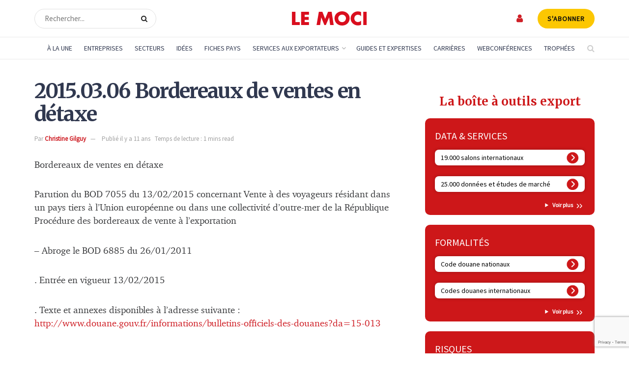

--- FILE ---
content_type: text/html; charset=utf-8
request_url: https://www.google.com/recaptcha/api2/anchor?ar=1&k=6LdVI-4rAAAAAPYC7hl3SwQuMbmC8Q0GM6rC9G43&co=aHR0cHM6Ly93d3cubGVtb2NpLmNvbTo0NDM.&hl=en&v=naPR4A6FAh-yZLuCX253WaZq&size=invisible&anchor-ms=20000&execute-ms=15000&cb=c9qpwkluaeof
body_size: 44944
content:
<!DOCTYPE HTML><html dir="ltr" lang="en"><head><meta http-equiv="Content-Type" content="text/html; charset=UTF-8">
<meta http-equiv="X-UA-Compatible" content="IE=edge">
<title>reCAPTCHA</title>
<style type="text/css">
/* cyrillic-ext */
@font-face {
  font-family: 'Roboto';
  font-style: normal;
  font-weight: 400;
  src: url(//fonts.gstatic.com/s/roboto/v18/KFOmCnqEu92Fr1Mu72xKKTU1Kvnz.woff2) format('woff2');
  unicode-range: U+0460-052F, U+1C80-1C8A, U+20B4, U+2DE0-2DFF, U+A640-A69F, U+FE2E-FE2F;
}
/* cyrillic */
@font-face {
  font-family: 'Roboto';
  font-style: normal;
  font-weight: 400;
  src: url(//fonts.gstatic.com/s/roboto/v18/KFOmCnqEu92Fr1Mu5mxKKTU1Kvnz.woff2) format('woff2');
  unicode-range: U+0301, U+0400-045F, U+0490-0491, U+04B0-04B1, U+2116;
}
/* greek-ext */
@font-face {
  font-family: 'Roboto';
  font-style: normal;
  font-weight: 400;
  src: url(//fonts.gstatic.com/s/roboto/v18/KFOmCnqEu92Fr1Mu7mxKKTU1Kvnz.woff2) format('woff2');
  unicode-range: U+1F00-1FFF;
}
/* greek */
@font-face {
  font-family: 'Roboto';
  font-style: normal;
  font-weight: 400;
  src: url(//fonts.gstatic.com/s/roboto/v18/KFOmCnqEu92Fr1Mu4WxKKTU1Kvnz.woff2) format('woff2');
  unicode-range: U+0370-0377, U+037A-037F, U+0384-038A, U+038C, U+038E-03A1, U+03A3-03FF;
}
/* vietnamese */
@font-face {
  font-family: 'Roboto';
  font-style: normal;
  font-weight: 400;
  src: url(//fonts.gstatic.com/s/roboto/v18/KFOmCnqEu92Fr1Mu7WxKKTU1Kvnz.woff2) format('woff2');
  unicode-range: U+0102-0103, U+0110-0111, U+0128-0129, U+0168-0169, U+01A0-01A1, U+01AF-01B0, U+0300-0301, U+0303-0304, U+0308-0309, U+0323, U+0329, U+1EA0-1EF9, U+20AB;
}
/* latin-ext */
@font-face {
  font-family: 'Roboto';
  font-style: normal;
  font-weight: 400;
  src: url(//fonts.gstatic.com/s/roboto/v18/KFOmCnqEu92Fr1Mu7GxKKTU1Kvnz.woff2) format('woff2');
  unicode-range: U+0100-02BA, U+02BD-02C5, U+02C7-02CC, U+02CE-02D7, U+02DD-02FF, U+0304, U+0308, U+0329, U+1D00-1DBF, U+1E00-1E9F, U+1EF2-1EFF, U+2020, U+20A0-20AB, U+20AD-20C0, U+2113, U+2C60-2C7F, U+A720-A7FF;
}
/* latin */
@font-face {
  font-family: 'Roboto';
  font-style: normal;
  font-weight: 400;
  src: url(//fonts.gstatic.com/s/roboto/v18/KFOmCnqEu92Fr1Mu4mxKKTU1Kg.woff2) format('woff2');
  unicode-range: U+0000-00FF, U+0131, U+0152-0153, U+02BB-02BC, U+02C6, U+02DA, U+02DC, U+0304, U+0308, U+0329, U+2000-206F, U+20AC, U+2122, U+2191, U+2193, U+2212, U+2215, U+FEFF, U+FFFD;
}
/* cyrillic-ext */
@font-face {
  font-family: 'Roboto';
  font-style: normal;
  font-weight: 500;
  src: url(//fonts.gstatic.com/s/roboto/v18/KFOlCnqEu92Fr1MmEU9fCRc4AMP6lbBP.woff2) format('woff2');
  unicode-range: U+0460-052F, U+1C80-1C8A, U+20B4, U+2DE0-2DFF, U+A640-A69F, U+FE2E-FE2F;
}
/* cyrillic */
@font-face {
  font-family: 'Roboto';
  font-style: normal;
  font-weight: 500;
  src: url(//fonts.gstatic.com/s/roboto/v18/KFOlCnqEu92Fr1MmEU9fABc4AMP6lbBP.woff2) format('woff2');
  unicode-range: U+0301, U+0400-045F, U+0490-0491, U+04B0-04B1, U+2116;
}
/* greek-ext */
@font-face {
  font-family: 'Roboto';
  font-style: normal;
  font-weight: 500;
  src: url(//fonts.gstatic.com/s/roboto/v18/KFOlCnqEu92Fr1MmEU9fCBc4AMP6lbBP.woff2) format('woff2');
  unicode-range: U+1F00-1FFF;
}
/* greek */
@font-face {
  font-family: 'Roboto';
  font-style: normal;
  font-weight: 500;
  src: url(//fonts.gstatic.com/s/roboto/v18/KFOlCnqEu92Fr1MmEU9fBxc4AMP6lbBP.woff2) format('woff2');
  unicode-range: U+0370-0377, U+037A-037F, U+0384-038A, U+038C, U+038E-03A1, U+03A3-03FF;
}
/* vietnamese */
@font-face {
  font-family: 'Roboto';
  font-style: normal;
  font-weight: 500;
  src: url(//fonts.gstatic.com/s/roboto/v18/KFOlCnqEu92Fr1MmEU9fCxc4AMP6lbBP.woff2) format('woff2');
  unicode-range: U+0102-0103, U+0110-0111, U+0128-0129, U+0168-0169, U+01A0-01A1, U+01AF-01B0, U+0300-0301, U+0303-0304, U+0308-0309, U+0323, U+0329, U+1EA0-1EF9, U+20AB;
}
/* latin-ext */
@font-face {
  font-family: 'Roboto';
  font-style: normal;
  font-weight: 500;
  src: url(//fonts.gstatic.com/s/roboto/v18/KFOlCnqEu92Fr1MmEU9fChc4AMP6lbBP.woff2) format('woff2');
  unicode-range: U+0100-02BA, U+02BD-02C5, U+02C7-02CC, U+02CE-02D7, U+02DD-02FF, U+0304, U+0308, U+0329, U+1D00-1DBF, U+1E00-1E9F, U+1EF2-1EFF, U+2020, U+20A0-20AB, U+20AD-20C0, U+2113, U+2C60-2C7F, U+A720-A7FF;
}
/* latin */
@font-face {
  font-family: 'Roboto';
  font-style: normal;
  font-weight: 500;
  src: url(//fonts.gstatic.com/s/roboto/v18/KFOlCnqEu92Fr1MmEU9fBBc4AMP6lQ.woff2) format('woff2');
  unicode-range: U+0000-00FF, U+0131, U+0152-0153, U+02BB-02BC, U+02C6, U+02DA, U+02DC, U+0304, U+0308, U+0329, U+2000-206F, U+20AC, U+2122, U+2191, U+2193, U+2212, U+2215, U+FEFF, U+FFFD;
}
/* cyrillic-ext */
@font-face {
  font-family: 'Roboto';
  font-style: normal;
  font-weight: 900;
  src: url(//fonts.gstatic.com/s/roboto/v18/KFOlCnqEu92Fr1MmYUtfCRc4AMP6lbBP.woff2) format('woff2');
  unicode-range: U+0460-052F, U+1C80-1C8A, U+20B4, U+2DE0-2DFF, U+A640-A69F, U+FE2E-FE2F;
}
/* cyrillic */
@font-face {
  font-family: 'Roboto';
  font-style: normal;
  font-weight: 900;
  src: url(//fonts.gstatic.com/s/roboto/v18/KFOlCnqEu92Fr1MmYUtfABc4AMP6lbBP.woff2) format('woff2');
  unicode-range: U+0301, U+0400-045F, U+0490-0491, U+04B0-04B1, U+2116;
}
/* greek-ext */
@font-face {
  font-family: 'Roboto';
  font-style: normal;
  font-weight: 900;
  src: url(//fonts.gstatic.com/s/roboto/v18/KFOlCnqEu92Fr1MmYUtfCBc4AMP6lbBP.woff2) format('woff2');
  unicode-range: U+1F00-1FFF;
}
/* greek */
@font-face {
  font-family: 'Roboto';
  font-style: normal;
  font-weight: 900;
  src: url(//fonts.gstatic.com/s/roboto/v18/KFOlCnqEu92Fr1MmYUtfBxc4AMP6lbBP.woff2) format('woff2');
  unicode-range: U+0370-0377, U+037A-037F, U+0384-038A, U+038C, U+038E-03A1, U+03A3-03FF;
}
/* vietnamese */
@font-face {
  font-family: 'Roboto';
  font-style: normal;
  font-weight: 900;
  src: url(//fonts.gstatic.com/s/roboto/v18/KFOlCnqEu92Fr1MmYUtfCxc4AMP6lbBP.woff2) format('woff2');
  unicode-range: U+0102-0103, U+0110-0111, U+0128-0129, U+0168-0169, U+01A0-01A1, U+01AF-01B0, U+0300-0301, U+0303-0304, U+0308-0309, U+0323, U+0329, U+1EA0-1EF9, U+20AB;
}
/* latin-ext */
@font-face {
  font-family: 'Roboto';
  font-style: normal;
  font-weight: 900;
  src: url(//fonts.gstatic.com/s/roboto/v18/KFOlCnqEu92Fr1MmYUtfChc4AMP6lbBP.woff2) format('woff2');
  unicode-range: U+0100-02BA, U+02BD-02C5, U+02C7-02CC, U+02CE-02D7, U+02DD-02FF, U+0304, U+0308, U+0329, U+1D00-1DBF, U+1E00-1E9F, U+1EF2-1EFF, U+2020, U+20A0-20AB, U+20AD-20C0, U+2113, U+2C60-2C7F, U+A720-A7FF;
}
/* latin */
@font-face {
  font-family: 'Roboto';
  font-style: normal;
  font-weight: 900;
  src: url(//fonts.gstatic.com/s/roboto/v18/KFOlCnqEu92Fr1MmYUtfBBc4AMP6lQ.woff2) format('woff2');
  unicode-range: U+0000-00FF, U+0131, U+0152-0153, U+02BB-02BC, U+02C6, U+02DA, U+02DC, U+0304, U+0308, U+0329, U+2000-206F, U+20AC, U+2122, U+2191, U+2193, U+2212, U+2215, U+FEFF, U+FFFD;
}

</style>
<link rel="stylesheet" type="text/css" href="https://www.gstatic.com/recaptcha/releases/naPR4A6FAh-yZLuCX253WaZq/styles__ltr.css">
<script nonce="uZSxVm8KYSB7Hjb7g7U2HQ" type="text/javascript">window['__recaptcha_api'] = 'https://www.google.com/recaptcha/api2/';</script>
<script type="text/javascript" src="https://www.gstatic.com/recaptcha/releases/naPR4A6FAh-yZLuCX253WaZq/recaptcha__en.js" nonce="uZSxVm8KYSB7Hjb7g7U2HQ">
      
    </script></head>
<body><div id="rc-anchor-alert" class="rc-anchor-alert"></div>
<input type="hidden" id="recaptcha-token" value="[base64]">
<script type="text/javascript" nonce="uZSxVm8KYSB7Hjb7g7U2HQ">
      recaptcha.anchor.Main.init("[\x22ainput\x22,[\x22bgdata\x22,\x22\x22,\[base64]/[base64]/[base64]/[base64]/[base64]/MjU1Onk/NToyKSlyZXR1cm4gZmFsc2U7cmV0dXJuIEMuWj0oUyhDLChDLk9ZPWIsaz1oKHk/[base64]/[base64]/[base64]/[base64]/[base64]/bmV3IERbUV0oZlswXSk6Yz09Mj9uZXcgRFtRXShmWzBdLGZbMV0pOmM9PTM/bmV3IERbUV0oZlswXSxmWzFdLGZbMl0pOmM9PTQ/[base64]/[base64]/[base64]\x22,\[base64]\\u003d\\u003d\x22,\x22QC1QJcKZw5nCojJbw5bDuMKFw4fCqGogccOofx06WB0Jw5w/c1Z5SsKyw494LWhubGPDhcKtw4/Cl8K4w6tBbQguwobCgjrClibDl8OLwqwfFsOlEVFdw51QNMKdwpguIsOKw40uwo3DmUzCksO6OcOCX8K+HMKSccKsfcOiwrwBNRLDg1PDhBgCwr9BwpI3AH4kHMKJBcORGcOoXMO8ZsO4wqnCgV/[base64]/[base64]/[base64]/Dr2Ykf1zDhsK4w7YvaMOKwr8Jw61Jwpttw4zDgcKPZMOawo4/w74kf8OBPMKMw6vDisK3AGBUw4jCikk7bkNyZ8KuYAJPwqXDrHjCtRtvaMK2fMKxUCvCiUXDr8OJw5PCjMOtw6A+LFXChAd2wrleSB8pF8KWan5EFl3Crxl5SWtiUHBaYlYKCBfDqxIpS8Kzw653w5DCp8O/LcOsw6QTw5lsb3bCn8OlwodMIyXCoD5YwovDscKPMcOWwpR7NsKjwonDsMOcw4fDgTDCo8Oewp94RirDr8KqQsKbA8KITSNDETV3KW/[base64]/CisOpw7HCiWXDmgHDuCcjAD3DjsOGwqUGA8KHwqBQd8O+b8OSw4ESYkjCgSLCuk/DuVTDhsOWKwvDhhoTw5rDhg/ClsOKKX5/[base64]/CosKqfcKDP2/Du0rDsTcrK8K8d8K8aw0Ow7fDuQ5kZ8Kfw5N0w68wwpdLw60Pw5/DncKcXsKjVMKhXHBdw7duw589wqfDrlZ0RH7CsHp5YVdAw6d9IxIqw5VDQAbDlcKuKAceLWojw57CrRxMd8KNw6USw4PCvcOzFyh2w4/DkyFFw7o+EE/Cok5wFsOBw5hOw57Cj8KRZ8O8Sn7DlCh7w6rCucK/agJFw6HCoDI5w6/Ck0HCtMKxwoEOIcKEwqFdYcO3LBnDtjBPwoJFw7wUwrDCvCfDnMKveg/[base64]/wrPCl8KRU8KWw6nDkXQUwo4iworCtTvDmMOswr9EwpDDixzDqRjDvnpeUcOIGm7CtSXDkDfCnMOUw6gDw7PCt8OwGBvDjCpEw5FiW8K3AmDDnR8eR3TDqcKidUJ+woxMw61RwoIjwqxgb8KGBMOmw4A1wrcIIMKHScO2w6k+w67Dv3l/wox/[base64]/w7LCi8OXw5PDsQrCl37DgD8sEcKawq1/wqIaw4tQUMOhRsOAwrfDpMO2GDvDjlzDicOJw5rCsHbCg8KRwq5wwptXwoAFwqVFLsOZAn3DkMOTdnVUJsKVw7hAbX9kw4czwqDDtDJYccObw7EWw4U2asOES8KDw47DrMKmQVfCgQ7Cp3/DsMOgFcKKwpFDGD7CsDTCg8OKwr7CgsKLw6DCvFbCiMORwo/Dq8OuwqrCjcOKNMKlXRcJGD7Ck8Odw6HDrz5FXB9cNsKfKwIQwqDDqmbDm8OZwp/DosOnw7LDuRrDpwICw5HDlhrDlWclw6/DgsObYMOKw6/Dn8OHwpgzwrpzw4vCt2MgwpRHw69pJsKtw6fDtMK/FMKawrTDkB/ClcKmw4jCjsKxb1zClcOvw78dw5ZIw7kcw4g+w5HCskzDncK6wp/CnMKJw63ChcOLw6hpwqnClTzDmGtGwrbDpTTDncOXJxpndgvDuVHCiiMNIV0aw4zClMKrwoHDqMODAMOBGhwEw6Rkw4Bsw7HDqcOCw7t1DcOhS3QmccOfwrUtw6wHRwRRw4s/C8Omw4IGw6PDpMKOwrxowoDDjsO2OcOuJMKUGMO7w5/Ck8O+woYRURUdTUQhOMK6woTCpsKmworCkMKow45qwrFKL3Q1LhHDjX8kw4N3OsKwwobDnDrCnMKqdALDksKZwpvCtsOXI8OJw4vCsMO3w7/DrRbDlmE2wpjCmMOgwrsgw4Rsw7fCtMOiw4c6T8KWNcO4X8KcwpHDp2UnR0AAwrbChzQzwq/[base64]/DmSEKOAkXdMOEw4slacKfw4jCsHMdwoHCtcKsw5UWw7Y8wprCsMK9w4bCoMOfNTHDs8K2woMZwrtdwrRXwpcOWcKPdcOUw4Qfw58/[base64]/DrMObWcKEw4d+WmseC8OVw5UkHsKzw5TDqMOWC8KrM3NOwoLDqV3DsMOJGj3ClMO/[base64]/DlMOSwogLw7nCmV1ywpItI8OBwp/[base64]/[base64]/Cu1DDlm7CgS/CpcOqKMOtw70TwrvDsm7DisKEwrNfwpPDgsKDDDhiEMOBLcKuwqUAwqIzw5Mhc2XDrRrDsMOufwPCr8OSSGdswqJJRsK5w6gpw7pBXEFLw5/DpzrCog7CpsKLNMOnL17DpzZkYsKgw6zCiMOuwq3Dm2trJxjDqG7CkMK7w7zDjz7CqzrCgcKfbhTDhUDDtwPDuxDDkxnDicKmwq0eQ8OiIjfCnihvJzzCgcOcw5AEwrYOcMOZwpdkwrLChMOAw4ZrwpjCl8KZw7bCszvDljcdw73DgyXCn1wFEFoway8pw44/T8ORw6Jvw4haw4PCsivDpCxMBhE9w4jDiMOkMlo5woXDu8Kmw7/CpMOGOTnCjcKYQkXCh2nDr3LCrMK9w4bCoCwpw609C05NN8KSMG3Cl1snRm3DgsKUwq7Dl8K/[base64]/XUY8wpHDgCPDqjkcfMKXW050eggjNMKvJXBkMMKGE8OnQQbDo8KMcHXDhsKBw4lIe1PDoMKqw63DkxLDmX/DoCtYw73CscO3HMKAA8O/dG3DnMOAPsOxwojCtC/Cig9uwpfCtsK3w6XClWrDiRrChcOBG8KFO1dGK8K0wpbDtMK2wqAaw7fDi8OXfsO6w5Bvwq4YLDrDtcKRw4gkZwJqwpB+bgfCuQbCixjDnjUKw7gdfMKEwo/DkxJAw7BSG37CsSrCuMKhBm12w74QF8KkwoI1QcKQw48NEnbCsVHDugV8wrfDhcKXw6c9w7xKKQTDgcOaw57DqhUlworCkQHDssOuP3JHw51oHMOBw69sVcODacKvBsKywrbCv8KswqwOJ8KFw5gVDF/CtyIDflPDnhtvacKnQ8KxKB9ow49jwoXDvsOXQsO3w4/[base64]/VcOEwpwYATAEH8KmwpTChCk/QcKOwrhsA8OzasOowpA1w6ATwqIewprDsGjCosKgQ8KAFsKrASXDtMO2wop5IjHDrVJhwpBSw67DkSwvw6wgHG5MRh7CgiIxWMKWbsOmwrV8TcO5wqLChcKCwoMBBSTCnsOJw5rDjcK/dcKmJTY9FWUsw7ciw7l+w7sjwoPClADDvsOPw4o2w7xULcOIDS/[base64]/CiQp/w67CmCVlwpoudB8FbxzCjcKfwpXChcKGw7stPhLCpwN+wq5vKMKtRcK1w5bCshYRVBTDjWfDqFE/w6l3w43DjTx0XDVGK8Kmw79uw6hEwoA4w7vDkT7Cjk/CpMKWwq/DqjwadcKPwrPDnA0vQsOuw4bCqsK5w63Dq03Cl2Z2eMOvA8KCAcKrw7TCjMKxKSNewoLCoMOZJHgzP8KzDAvChTsTwoxMAllKd8KyW0vDix7Cs8KsCsKAfALCoXQVQsKrUsKAw5TCsHJNXcODwpjCjcKKw6PDkSZZw41WCcO6w6hGOF/DtTd5OXAewp86wosBfMKOND5rSMK3ckHDnFc4b8Opw70twqbCusODacKow5/DnsK4wrphGzbDocKhwq/CvkPChVUIw4k0w4d1w5zDoHfCs8OpP8Kpw7ADNsOqbMOgwos2AsOkw4Fuw5zDtMK9w47CnyDDvFpNVsObw4Q9BT7DjsKLLMKaAsOHcxMTKF/[base64]/DsyQCwq/CmsOvMMOrO8Ktw5FKCMKwwpMOw6HCs8KpaDkoesO1HcKBw6/[base64]/DkxRaw4rCv8OXDsOjw5FGwrUUNsK7w556NMKxworDpFvCicOLw4rCkglpLcKfwoB+Gx3DtsKoJmnDrMOoGH1RfzfDi1LCl3Nrw6ANeMKGTMOjwqfCl8KxGGPDkcOvwrbDrMKWw7FLw7ldTMKVwp/CmsKYwpjDl0TCpcKIPgxsE2zDn8OhwpwtBjwOwqTDuUUpesKuw7AgfcKrXhXDoRzCj3rDvlwQBR7Du8OpwqJmM8O/NB7Ci8KnO197wrzDmMK2woTDrGDClHRzw40KbsKzfsOuHSM2wq/CkwLDisO9FWXCrEMTwq/CuMKOwrYTOMOMdEHCm8KWQ2jClkswXMOEKsKiwqTDocKxWMKDCMOnBVlkwpzCkcOJwpvDs8KcfD3DnsO2wo9QfMKpwqXDrsK0woULDFTDk8OJB1ESChLDusOvworCgMK9QFcnW8OFBMKUwo4CwoIGX07DtcKpwpFZwpbCm0vDn0/DkMK3Y8KeYDk/LMOSwqJUwq/DuBrCiMOqcsO/[base64]/wpRSCMOiw6dCwptZK2rDlMOhFcK1wo5eZXE1wozCrMOUPVfDgcOhw7PDrUjCuMKXB3k3w6lsw506QsKUwqtHZEXCmT5cwq4eScOQeXTCoRPCtS/Cg3p5BsO0FMKncsO3DsOBb8OTw6MqJ3lYZT/CncOcTRjDncKcw7LDkB3CjcOkw4piZgvDsEjCnWl+wqcIUcKmYMOywpBKUVIfbsOQwpttJMK8UzzDnAHDijw+KRNnYMO+woFGeMO3wpl/wrcvw5HDsEhrwq5eXhHDqcOEbMKAGgfCpExmB1HCqGLCiMO5c8O2CzsGZXfDvMO7wqHDhA3Cuj4aworCs3zCksK+w47Dk8OiDMKYw6TDpMKnCCoVIsKVw7rDmURKw5nDiW/DjsKlAXDDql1NeH0Qw63Cr3PCoMKewobDskpowo8rw7dawrYaUAXDkk3Dr8Krw5zDmcKwQcK7Z2hNSA3DrsKeNyzDp3UtwovCpXFVw40OGUZgbgB6woXCjsKPDDAgwqjCrHxgw5Bcwq7CsMO1JjTDgcKzw4DClHLCgkZQw5nDj8OAOcKtwojDjsOnwpQNwrRoBcO/E8KoZMODwpbCgcKNw7/DlGDCgDrDrsOpZMOlw7DDucKZS8OxwqQTQCDDhzTDhWxcwqTCtg4iwp/DqcOLD8OdeMOQaCDDjG3CsMOVGMOPwqlXw6zCtsKJwqbDsRdmOMO3U1fCnSTDjG7ChFvCuUIjwpBFE8KFw5HDhsKRwoFJemvCplBHLGXDisO8ZsKqdjNiw5oKXcO/L8ODwozCmMOKCBTDhsKEwq7DrjZDwqDCo8OcPMKYVsKGMDDCs8O/[base64]/ChwZYwpvDtcK2w64ZF8Ozw458wolBwrwhVmrCpMK1wr54VcKYwo8LXsKFw6Q9wp/CiyM4KMKEwqDDlsOYw59WwoLDshjDjUk9ChNkZ0vDu8K+w79NQRwgw7jDisK+w47CuXrCi8OebXIzwpzDgnprNMKIwrLCosOadMO5W8O6wobDplluE2/[base64]/DgsKvBkvCrHdvK8Kxw5pWwqjCl1nDsMKoOHbDiGDDnsOrYsOfEcKpwqHDiHUOw6UEwpE+TMKIwqlQwpbDnWDDmcKTN0DCtBsCd8ONHljCkxAiOkFJWcKdwpzCvcOBw7NmIlPCgMKzEDlgw7tDC2DDjC3CkMOKRcKTesODesKmw4/[base64]/[base64]/VcKSw6bDlcK/MsKyeMOkI2jDg8K7w6nCoEZ6w4rDh8KAKcOIw7kLHcKww7PCiztGH1QVwqIXXnzDlXlJw5DCqsOzwr0BwoXDnMOOwrTCusK+CnHCrTLCn1zDj8KOw78fc8KkVsO4wrF3Pk/CoWHChSFqwpQfRGXCocKewpvDrBwSWztTwqlVwqsiwoRnMQjDvV7DsHFCwoBBw4oQw6VEw5DDqVXDnMKNwr7Ds8O0cT47wo/Dlw/DrsK/wpzCsDnDvWYoUn1Vw7HDvTLDqgRNCcKsfMOywrY3NcOXw6jCq8KwPcKZF1d9azgpYsK/QsKfwodAM2XCk8O6wrAiEQBew4EiDzPCj3HCikg1w5bDnsK2OQPCsA0jdcOUO8OOw73DlFE5w55pw6bCjQJtI8OwwpTCmcO4wpHDrsKzwoB/PMKUw5s5wrbCjTBOXQcNFcKCwovDiMOGwoTDmMOtMWkcU0xeFMKzwq1Sw456wqTDuMOyw5zCpBJuw75nw4LDqMKdw6DCpsKkCRwXwrMSLToww6/[base64]/Cm8OJw758wp3CmUUYRBnDkEvCqsK0w4/ChcOmJsK4w7gzP8OKwrPCp8OKaC3CmF3Cn2R3wr/[base64]/CgcKmT8KlwokbwqTCoMKRSMOCe8KGwqs5dA/CkhprdMKScMKEO8KjwpRTD33CncK/[base64]/DtcKtNMOiBjdfFGZIaUHDsEd9wrjDv33CvMOSYQ8PKMOXUBXCpynCvE/DkcO2AMKsSgHDh8KRZgrCgMOdL8O0ZUHCi1fDqhrCsT5nb8KZwqx5w6bCu8K8w4bCgV3CoEdqGDxea11WSMOwLDhjwpLDrsKVPHwTHMO8cRNkwq/CscKewpVVwpfDgnjDlX/DhsKROT7DgQ8gT1sMPws3w4ckwo/[base64]/[base64]/[base64]/DmDMTwr3CqMKYwrcdw53DgcOEY8O1dHjDhUnCl8Osw5/CrGoGwpLDscKSwoHDjDR7w7Zqw7t2fcKuJMOzwp3DsmIWw48zwoTCtjAVwr7CjsOXQSTCvMOPC8OhXx4tIE/CsyxqwqTDj8OlWsONwr3CrcO9Eh4ow7JNwpswS8O6NMKQL2kMA8O4CGAGw58OFcOjw4PCkA0vWMKRV8O4I8KBwqMawqtlwo3DhsOJwoXChG8HGVvCm8Ouwpgww4EERT7CiSfCssOOAivCuMK8wq/CosOlw6jDs09XVmYiw4pFwpzDlMKkw48hTMOZwpPDhAoowqLCr2DCqx7DrcKBwopywrYqPjctwqw0AcKdwqBxQ3/CjUrCrjVEwpIcwoU/SUHDsQbCv8K2woZDcMORwqnCmcK6VAwywpp4MSFhw7RPJMORw7ZgwqE5w64HacObMsO1woY8Y2V4V3HDtxIzCDbDt8ODC8OiP8KUOcKMOjMcw5pDK3jDrCzDksOTwrTDt8Ocwql0AVXDlsOcbE7DjS5gOX58NsKeWsK6IMK2w4jCiRLDgcO/[base64]/LsKpAA3DhMOCwqHDsMO9Q8KlTMKMOUArw49YwqRUBsOfw6bCkjfDiDtIKMKSC8KVwpPCnMKkwq7Cp8OkwrrCkMKPa8OKOFwGDMK8CkvDrsOLw7ssYjQ6IF7DqMKVw5nDtx1Cw7xDw4cARjbCicKpw7TCocKOwr1nG8KewqTDoE/DoMOpM2EUwpbDiHwFFcOZw7kXw4cQfMKpRl5gbUhhw5hZwqHDvThWw5vCrcKXU2nDqMKAw4vDm8O5woHCosKzwqpswoNUw6LDpXMBwqTDhVEGw4HDl8KlwppGw4bCixUkwrXCjEHCu8KKwpM7w6kHWMOuDCN4wrnDhhPCulbCq1/DsQ7Ck8KBLkJDwqkZw7PCuhvCkcOvw4oMwolJGcOhwpHCj8OCwqXCrxoAw5jDqcOFPC4Cwp/Clg5cdGZaw7TCs2AzPmbCjSbCtmHCocOvwqjCj0vDl37DnMK0J0pewpfDkMK9wqnDuMO/JMKRwrU3YCvDtyc1w4LDiXMuEcK/Z8Kgfi/CkMOTBMOFcMKjwoBuw5bCnhvCisKjVsKiRcONwrgDdcOgwrNbw4PDpsKZdWkCLMK4w4cnA8KlUHnCusO7wowMPsOfw5fCjwDDtxQ8wqYxwpVSXcK9WMKPEwrDnUNCd8K9wpfDlcKsw5DDvsKHw5LDmg7CrGvCgMKWw6jChsKFwq7DgjPDscOHSMKYUj7CisO/wr3Dl8Kaw6nCjcKJw64rT8K0w6pxayZ1wrJ0wpteO8KOwpbCqkfCjsK/wpXCs8KPCHdwwqElwqfCmsKNwqsSF8KeF07Cs8OUwr/CpMOkwqHCii3DuB3CtMOHw67DucOPwoEmw7VAPsOKw4MOwpFwSsOlwqIcfMOQw4dbRMKfwqx+w4pBw6PCsALDnjrCvFPCt8ONK8K0w7tXw7bDkcOdCsOOLi8KF8KVXRJRUcKgNsKcbsOZL8OCwrHDgkPDusKWw7jCqCzDmiV8MB/CoikIw5VAw6w1wq3DiwzCrzHDm8KKVcOEwqZXwrzDmsKqw4XDvUYUd8K9EcKSw6nDqcOFNkI0DQHDknswwpPCp2FKwqHCj3LCkm9Lw7U3A2/ClcOUwr53w7vDtUl6F8KkAMKSB8KZTQALVcKKWMO8w6ZXQgjDr27CuMK/ZVYaMgFSw504J8KxwqVGw7rCsDFfwrXDvwXDmcO4w5jDiQLDlCLDrRhOwpTDtio3RMOJK3HChiHDkcKlw5khJi5Sw44yAMOBbsKYHGoWaDXCtVHCv8KuX8OIL8ORBlPCisK5bcOETFvCuxPCkcK2dMOUwpzDjB0VDDEywp/ClcKOwpbDr8OUw7bCusK7bQtYw7vDglTDk8O3wrgBSXvDp8OnYyZowqbDssOkw4AewqDCv24Ww5IQwqJ1aV7DuTslw7DDgMKqTcO5w75sFVBdZybDmcKlPG/[base64]/[base64]/woAJGCFXw6fCgcOGw4dKNk/DpsKFw47DhnozwqPDosOfVg/DusO/UhzCj8O7DCnCiwoVwpfCmATDvTZ0w4tjO8KjBUgkwr7CusOXwpPDvcKqw4bCtlNMHcOfw5nCu8K8HXJWw6DDuW4Qw4/DuHFuw5bCgcO4Cm3CnmfClsK0fGU1w6LDrsO2w7Qmw4zCv8ObwpVzw5LCusOBMl9/[base64]/CjxxGG1jDscKjXRvCh8OVwqkyw7bDrBvDiVTCk1bDkXnCo8OFb8KSCMOSVcOCBcKpUV1uw4ZNwq9MXcOzBcKJWzofwo7DtsKEw7/Dokhiw4UCwpLCo8K+wpR1Q8O0w5vDpz7Dlx/Cg8K6wq9DEcKRwrpSwqvDrsOewoPDuSjDuCxaGMO4wqNodMK3FMKvTiptQ3pmw47Dt8O3UEcrU8OYwqcQw7Qhw4EPPjdLWTU/AcKTYcO4wrTDj8KwwqfCmGbDt8OzGcKpJ8KRJcKww6rDpcK8w6XCmR7CuC4BZHUzTUHDvcKaccO1NMOQF8KUwrRhfEgYCUzCqzLDtk1Ww5LChSMkJcOSwo/CjcKJw4Fcw59Uw5nDisOKwoTDhsO9dcKQwozDm8OUwp5YSi7Cq8O1wq7CpcOcd3/DmcOXw4bDhsKKZx/DqwMiwqsOL8KowrzDkwxVw7g/fsOFd1wKXndqwqjCg0xpL8O/asOZCH84X0JtLsOaw4TDnsKkNcKuDDA6DVPDvwBNTm7CpsKnwo7Duk3DmFvCqcONwoDDr3vDjRTCrMKQJsKSM8OdwqTCucO4YsKYIMO5wobClg/[base64]/P8KewofCk8KSw51Zw6bCk8KnwpVQTcKze8ORFsOAw7jCo1PCmcOdCAbDlV3CllIVw4bCvMKXCsO1wqELwp0TY0ZPwrUhIMOBwpI5BDQawocfw6TDhlbCvcK5LE4kwoHCtwRgCcOuwoHDhMKCwrzCtX7DrcKEfzZLw6jCjVF7JsOWwrIdwpDDucOPwr4/[base64]/Cvy8wwoV/[base64]/DjsOgw7jDqMK3wojDoMKjw4c3wpnCq8OSD8OcLMOawot/[base64]/w6HCtlrDlsKEW8O/wpjCtDtpLV3Dp8KswqvDo0HDt280w7l1OmLCusOlw40kXcKrccKcPgEQw6/[base64]/[base64]/ClsK2wqLDvnc9w57Dk8O2eyFfBMK/[base64]/DvC0rwo/Cn8KdwpU6TMKtwr1TbG/Dn0Y4SsKQw7Auw7jCrcOnwq/Du8OoPXXDpMKzwr7Dtx7DqMK4CMObw4XClcKZwoLCqhErCsKZcW5aw4xawqxUwow5w6huwqTDhEwgUMOkwopcwolcb0c+wpXDujfDksKkwrzClwPDjsK3w4vCqcOYa1BIImxoNVAPHMOyw7/[base64]/DpWtrBBzDosK8wrR9DMOGw7HDhhLDiMO0ZDrCl0VHwqnCpMKXwo8Hwr5HKMKPBzxzUMORw7gXRsOYEcOdwq/Cr8O2wqzDmDpgA8KlRMKUTx/CnUZOwqIKwoZaZcOwwrzCoQvCqX1/TMKtTMK4wrEbDGA6AyV1DsKxwqnCtQ3Dv8KDwoLChBAlJhAwXSVmw58Lw57DoV1zwobDgTrCrw/DicOvGMK+OsOQwrxhQR7DncKXBX3DssO+wrnDvz7DoQIWwoPChANMwoHDhDjDkMOOw6pgwqrDhcKaw6Zewp42wol+w4UXI8KZJMOZCk/[base64]/Ckm47cn9iUHbDrw/Dh3DDsMOYRiQuXMKkwpHDhH/DmBnDosK6wpTCucOew49Cw7duXCnDvlXCiQbDkzDDnS/CocOXF8K8d8KpwoHDrEFnEXXDvMOTw6R2w5xVZxzCshIlIzFNw4R4Gh1Hw49xw4nDpsOswqNSSsKawqN4LUxneE7CrcK/NsOXBcOGUjxLwr1ZKsKLdmZcwqAyw6M3w5HDi8OawrA9aATDhMKOw7PDlg0AHlBcTcK2Mn7DnsKZwoJfZcKpekQRJcO7XMOZwoQ/AnoBV8OSY2HDshvCpsKhw4zCjMO1WMOFwpwCw5PDq8KNFA3CmsKEVsODfxZca8O/ICvChx8aw6nDjwXDuF7CigLDtDjDmEgxwrnDsgrCicOhMzNLC8KwwptEwqYsw4/Dkx8Ww7V+J8KQVS/CrsK9NMOsZnzCjTLDqS05GDsjO8OCHMOow70yw6JtNMOLwoPDiUYhI2bDlsOnw5JLGcKRKW7DjsOEwrrCksKMwrdMwp5FWT1tUl7CuAXCvX/[base64]/CjDN2WhZUGTHDkCrCrcOMH3M8w61kBcOvAsKTW8OhwoNvwr3DrAVaPgLCnxtCcTx3w71JSwXCkMOnAEPCsWFnwqs/MQwIw5LDncOiwpjClMOOw79Dw7rCsghuwrXDkcOEw63CtMKbYSxGFsOAZS/ChcKfXMK0ADHCt3Nsw4/CgcKNw6LDjcKowo87ZMKRfw/DoMOVwrwjw4XDs07DhMOJZcKeEsOtBsORV398w7pwKcO/NVfDjsOIXSzCkGfCmCkbTsKDw74MwoYOwqQJw5Y/wo9Cw5cDJhYWw51Ow6psGFfCqcKyVcK4fMKFPcKAa8Oee2DDmQs9w7RkbgrCg8OBAHkEaMKHdRDCssO1RcOIw6TDoMKuTC/Dr8O8MBXCs8O8w53ChsOgw7URVcOGw7UFFjzDmizDsB3DucOpXsKUfMOeJGsEwqPDiiguwr3CijQOQcOow79vDGQtw5vDlMOsDsOpIlUbLEXDrMOvwotnw6bDgDXCqFzCsFjDm2pGw7/DncO1w69xKsOswrrDn8Kpw6gzXsKTwrrCr8KifsOLZMO5w45cGzplwpDDi1zDscOJXMOEwp8ewqxfLcOnfsOZwq46w4MqTyrDph9pw5DCkAYDw5YHPDrCs8KSw4zCmWzCqCdwUcOuSH/[base64]/[base64]/[base64]/wowCD11PwpfCpTEGw6HDgsOLbGVQwqY1w73Di8OWFMOMw4jDkW0pw6vDg8KpU17Cn8Opw5nCtykKFFhrw5h0DsKLXAHCkw7DlcKKPcKvEsOkwqnDqw7DqcO5bsKrwqLDnsKbfcOGwpRowqnDogtZQsKZwqtRHifCgH/Dk8KswpzDocK/w5BIwqXCg31GIcOiw5BGwrhbw5hdw5nChMKhBsKkwofDt8KId3g0Zl7Du2NIDcKKwoY1bU05SVvDpn/[base64]/CsylAZ8Kww4LDkUFgAMKGcUssG8OpNh4Dw5LCkMKPOjrDgcOowqrDlBQ4w5DDo8Oyw4wKw7PDoMKANMORFihjwpHCu3zCmF0ow7HCsB9+wqfDssKbbXQHB8OpARVXKlTDmsKKIsKhwpnDqMKmbV8Cw5x6AMOfC8OMAMKVWsOTPcOPw7/CqsOwIyTDkT8cwp/CvMOkX8Oaw5lIw4HDs8ObLzFwQMOvw5fCtsKZbSg3d8OrwoQkwqXDkUfDmcOBwr1dCMKCO8OHDsK+wqHCvcO7WkxRw48Rw6EBwoDDkmLCnMKFFsOow6TDmwQKwpBlwp9LwrhEwqHCu0XCvHzDoEpCw4fCh8Ogwq/[base64]/w6vDgFtGVsOIacKIIXoxdMKcw5vDp0dVdW3CriJlQl0NUWfCplLDjQ7CoCjCkMKXIcOyYsKbEsKnPcOdCEw6Ml9XUMKlM14+wqvCiMKwc8OYw7h8w79kw6zDhsOHw58TwpLDhDvCl8O8dcKRwqBRBh0VGzPClSQgJErDuD/CtXsiwrQQw4/[base64]/[base64]/CmCTDssKYw60iwpkWwr7CmcKKw4ckaGxQQsKAw7I2w57CkkkDwqI5a8Oaw5oHwoQBLsORS8K0w4PDpMKETMKowqgDw57DoMK/IQcsbMKuanPDjMOBwodDwp1Nwp8jwqPCvcOiWMKSw7nCtcKVw643bX/CksKmw6bDtsOPPzIXwrPDpMKBKwLCu8ONwrzCvsOhw4/[base64]/wqgvFE/[base64]/CicOka8KtC2FRHywVYD1Gw4h1I8K0IcOtw4jCl8OPw7TCuybDoMKrUU/[base64]/[base64]/DusK4IGo+PMODw5HDuwbDhXQlG8KzdVvCs8KYYhc6ScO1w6DDvsOhH01HwoTDoz/DscK0woHDi8OYw70iwo7ClhInw5J9w5lzw4kDJXXDssKDwrogw6NyGUIXw5EbL8Orw6LDki8HIsOMU8KyJcK5w6HDjsKtN8KyaMKPw6/Cui/DmF7CpiLDqcKVw77CmsOgGwbDq3M/LsOcwoXCk3hDIAZ8R2BLZsOywpldKC0PL2ZZw7Iow78cwrNOMcKiwrk0FMORwowmwpzDo8OfGHYqNiDCvT1Pw5vCmsKwH1xTwrpsJsOtw6DCg2HCrggUw5NSN8OlGcOVAnfDn3jDjMOtwpzClsK5RgV9UWhOw6Qiw40dwrXDjMO/[base64]/DsWPCnsOHSMK+bjQ9w5DCgW7CsHQGwr/CgMOUKsOFPMONwpXDusOCe04cD0LCssK0ODXDrMKsGMKESMOLaC3Cv3tfwqfDthrCsEbDlisawqrDrcKbwo/DiFpzbcOdw7M6IgIEwo0Jw6MrMcORw7wnwqg1LXFmwoNJe8K9w4fDncOdw64/KcOaw73DoMO1wpwYPCfChsK0TcKYTDHDoCEBw7TCrzzCvBF9wpLCksK4LcKBGBDCusKtwoo+P8OKw67DkCEkwqdFAMOJTMOgw63DmsOCacK9wpBcVsKbOcOJNkRZwqDDmCbDshLDoTPCjV3CtyNgfjQlUU4lwoLDhMKIwoMnVMK6ZsKqw7nDnWnDocKIwrcjHMK/[base64]/CrnnCg8OYUcKtwrcERMKqOWtLw4lJO8OocDd1wqjDv0EKW2lzw73DhmQiwqQVw4EBXHIsU8Ktw51Ew55KfcKFw5k5GMKCA8KxFF7DssOQRSFLw7vCrcK5fCciFC7Dq8OHwqx4Bxhmw5c2worDsMK6acOcw6Axw63DpwHDi8Klwr7CtsO7VsOlAMOiw57DqsKAScO/SMKKwrHChhjDiGbCsEx7TiLDmcOxw6rDiB7CkcKKwopiw4DDikcAw4DCpxIdVcOmZGzCpxnCjAXDjWXCjMKaw4l9RcOwQMK7CsK3PMKYwrXCjMKlwo9Mw6xZwp1VTGDCm1/DvsKEPsOXw5tVwqfDvxTDicKbX2s3Z8O6PcKeeDHDtcOgaB8NH8KmwocLVhbDmhNiw5oBLsK1Z29tw7/CjFfDssOrw4BzHcOXw7bCiTNdwp5JbsOwQUHCngfDiwM6agHDq8O/[base64]/Djx7ChzLClsO/T8OdQC/CnMK3wrPCvXpSwoxIw6ApKcKmwqs5WgjDpVcsTh96QMKYwpjCjiZyYlEQwqzCmMK4XcOSwrPDnlHDjmDCgMOQwooMbTFAw4sEMMKiF8O+w5vDrlI8XcOvwpVBY8K7wqnDoCvCs2jCuFsceMOdw4wowphawrxgUHzCtcOsTkAsFMOCTWA0wrgeFHDCrMK/wrIRWsOewp88w5jDqsK3w4cEw4DCpiXCh8Obwp4uw5HDnMOLw49ZwpUsA8KWM8KDSTZNwpbCosO4w5DDqw3CgTwgw4/DjkFgacO4Ll5ow4g7wpsKNh7DpzR4w5JSw6DCksKLwp7DgWxVM8Kow4HDvMKDD8OTPMO0w6lIw6LCosOXVMO9bcOzNcKhcDzCrE1Kw7bCosKaw7jDgQnCpsO/w6QyIXHDpGgrw4t6enfChz7DgcOaXlp+d8KUNMOVwoHDgx13w5TCu2vDjAbDoMKBwrAaXVzCucKaMAxVwohjwrgsw5XCt8KcSC5xwqDCusKQw4ZBVnDDo8Kqw5bDhB8ww7vDrcKqZhJJXMK4EMOzw6LCjW/DosOyw4LCi8KZN8KvYMOkMMKXw7fDrUjCv2prwpXCrGdvLStow6ALbSkFwo7Cjm7DmcKKDMKVW8Oja8OBwonCosKlaMOfwqHCpMKWQMOIw7HCmsKrGTrCiwXDon7CmTJYKxJewoPCsA/CusOvwr3CqcOBwq08BMOJw647ISZgw6p/[base64]/Csg5swqZEFsOhWGN5wqfCgcKRMsKlwpTCkB1UEcKzASoLa8OsVy7DjsOEcTDCkMOWwrBPe8KIw7XDqMO5IyQKaT/DoXVlf8OPKgvDl8KLwp/CksKTScKqwp8wdsKZV8ODTFAVADbDnwhGw6Uawp/Dh8OoOcOcb8OIBX91JRvCuj0mwpXCp3PCq31DVVoqw79hRMKTw61CeyjCoMOfacKQFMObFcOJeyMYXzPDulbDhcOfeMKCX8O2w6XCoTLDg8KLZgBNAAzCq8O4c0wiI3ECG8KLw5jDjzPCqj7Dmz4+wo88wpfDqy/CswtiUcO1wqvDsGDDmMK0Mi/DmQFmwqrDpsO3w5p6wqcYdMOvwq/DvsOhI31xQzfDlA1LwokTwrx0H8Kew7PDtsKLw40ew7hzWS40FBvCrcK4fhXDq8OgAsKFCBbDnMKhwozDssO8DcOjwqcyUQIdwoHDtsOifA7CksOAw7LDkMOCwpQpbMKpans\\u003d\x22],null,[\x22conf\x22,null,\x226LdVI-4rAAAAAPYC7hl3SwQuMbmC8Q0GM6rC9G43\x22,0,null,null,null,1,[21,125,63,73,95,87,41,43,42,83,102,105,109,121],[7241176,808],0,null,null,null,null,0,null,0,null,700,1,null,0,\[base64]/tzcYADoGZWF6dTZkEg4Iiv2INxgAOgVNZklJNBoZCAMSFR0U8JfjNw7/vqUGGcSdCRmc4owCGQ\\u003d\\u003d\x22,0,0,null,null,1,null,0,0],\x22https://www.lemoci.com:443\x22,null,[3,1,1],null,null,null,1,3600,[\x22https://www.google.com/intl/en/policies/privacy/\x22,\x22https://www.google.com/intl/en/policies/terms/\x22],\x22rkcAH4bjEHdd7P8qk3On6roRrx3OAbyliN2RBBaT4g0\\u003d\x22,1,0,null,1,1762980355820,0,0,[84,118],null,[125,197],\x22RC-_hjPyt7R8VrnmA\x22,null,null,null,null,null,\x220dAFcWeA5dAOox_4pHfv9VPvnUS4kAvoPwGpCOb8cAbFZezib3XqH_sCuETN9zkWmbYTBByY0aVxz9-kjtegGW7liam7lpzXPa-Q\x22,1763063155751]");
    </script></body></html>

--- FILE ---
content_type: text/css; charset=utf-8
request_url: https://www.lemoci.com/wp-content/plugins/optinmonster/assets/dist/css/memberpress.min.css?ver=1762976750
body_size: -70
content:
.om-mp-education-love{display:flex;justify-content:center;margin-top:20px}.om-mp-education-description{font-size:16px;font-weight:700;margin-top:10px;text-align:center}.om-mp-education-description.not-connected{font-size:14px}.om-mp-education-benefits{list-style-position:inside;list-style-type:none;margin:20px 0}.om-mp-education-benefits li{align-items:center;display:flex;font-size:13px}.om-mp-education-benefits li::before{content:"• ";color:#0d82df;font-size:20px;margin-right:5px}.om-mp-education-body nav ul li{margin-bottom:5px}.om-mp-education-body .om-mp-cta{align-items:center;background-color:#fcfdff;border:1px solid rgba(13,130,223,.2);border-radius:3px;color:#5f5f5f;display:flex;font-weight:600;padding:8px 30px;text-decoration:none}.om-mp-education-body .om-mp-cta:hover{background-color:#f2f7fd;border:1px solid #0d82df}.om-mp-education-body .om-mp-cta svg{margin-right:10px}.om-mp-education .om-mp-button{background:#46b450;border-radius:4px;color:#fff;display:block;font-size:17px;padding:12px;text-align:center;text-decoration:none}.om-mp-education .om-mp-button:hover{background:#429c4a}


--- FILE ---
content_type: text/css; charset=utf-8
request_url: https://www.lemoci.com/wp-content/plugins/moci-exportentreprises/dist/mrf_widget.min.css?ver=1762976750
body_size: 363
content:
@charset "UTF-8";.mr-widget{padding:0 15px}.mr-widget .mr-widget_row{display:-webkit-box;display:-ms-flexbox;display:flex;-ms-flex-wrap:wrap;flex-wrap:wrap;margin-left:-15px;margin-right:-15px;-webkit-box-pack:justify;-ms-flex-pack:justify;justify-content:space-between}.mr-widget .mr-widget_row.mr-widget_stretch_cols>.mr-widget_col{-webkit-box-flex:1;-ms-flex-positive:1;flex-grow:1;-webkit-box-sizing:border-box;box-sizing:border-box}.mr-widget .mr-widget_row.mr-widget_right_cols{-webkit-box-pack:end;-ms-flex-pack:end;justify-content:flex-end}.mr-widget .mr-widget_col{display:-webkit-box;display:-ms-flexbox;display:flex;-webkit-box-orient:vertical;-webkit-box-direction:normal;-ms-flex-direction:column;flex-direction:column;max-width:100%;padding:0 15px}.mr-widget .mr-widget_col.mr-widget_col-inline{-webkit-box-orient:horizontal;-webkit-box-direction:normal;-ms-flex-direction:row;flex-direction:row}.mr-widget .mr-widget_loader:before{content:" ";display:inline-block;width:15px;height:15px;margin:4px;border-radius:50%;border:2px solid;border-bottom-color:transparent;border-top-color:transparent;-webkit-animation:loader-rotate 1.2s linear infinite;animation:loader-rotate 1.2s linear infinite}.mr-widget .mr-widget_toggle:after{content:'▼'}.mr-widget .mr-widget_toggle.active:after{content:'▲'}.mr-widget .mr-widget_title{margin-bottom:20px}.mr-widget .mr-widget_label{font-weight:700}.mr-widget .mr-widget_search-form_wrapper{margin-bottom:20px}.mr-widget .mr-widget_search-form_wrapper .mr-widget_fields-row{margin-bottom:20px}.mr-widget .mr-widget_search-result_wrapper .mr-widget_result-top{margin-bottom:20px}.mr-widget .mr-widget_search-result_wrapper .mr-widget_result-count{font-size:1.5em;font-weight:700}.mr-widget .mr-widget_search-result_wrapper .mr-widget_result-top-count-row .mr-widget_result-top-filter-col{-webkit-box-flex:0;-ms-flex-positive:0;flex-grow:0}.mr-widget .mr-widget_search-result_wrapper .mr-widget_result-top-applied-row,.mr-widget .mr-widget_search-result_wrapper .mr-widget_result-top-count-row,.mr-widget .mr-widget_search-result_wrapper .mr-widget_result-top-filters-row{margin-bottom:20px}.mr-widget .mr-widget_search-result_wrapper .mr-widget_result-error{color:red}.mr-widget .mr-widget_search-result_wrapper .mr-widget_result-filters_row{margin-bottom:20px}.mr-widget .mr-widget_search-result_wrapper .mr-widget_result-top-applied-row .mr-widget_result-top-applied-col{-webkit-box-align:start;-ms-flex-align:start;align-items:flex-start}.mr-widget .mr-widget_search-result_wrapper .mr-widget_result-top-applied-row .mr-widget_result-top-applied-col .mr-widget_result-filter-group{padding-top:20px}.mr-widget .mr-widget_search-result_wrapper .mr-widget_result-top-applied-row .mr-widget_result-top-applied-col .mr-widget_result-filter-group span:not(:first-of-type):before{content:" - "}.mr-widget .mr-widget_search-result_wrapper .mr-widget_result-top-applied-row .mr-widget_result-top-applied-col .mr-widget_result-filter-reset{padding-top:20px}.mr-widget .mr-widget_search-result_wrapper .mr-widget_result-bottom{text-align:center;margin-bottom:20px}.mr-widget .mr-widget_search-result_wrapper .mr-widget_result-bottom .mr-widget_more-btn:before{content:'▼'}.mr-widget .mr-widget_result-main .mr-widget_card{margin-bottom:20px;padding:15px 0;border:1px solid}.mr-widget .mr-widget_result-main .mr-widget_card .mr-widget_card_label{font-weight:700}.mr-widget .mr-widget_result-main .mr-widget_card .mr-widget_card_report-format{max-width:50px;text-align:center}.mr-widget .mr-widget_result-main .mr-widget_card .mr-widget_card_report-top{margin-bottom:20px}.mr-widget .mr-widget_result-main .mr-widget_card .mr-widget_card_report-top .mr-widget_card_report-document-type{font-weight:700;text-transform:capitalize}.mr-widget .mr-widget_result-main .mr-widget_card .mr-widget_card_report-top .mr-widget_card_report-document-date{text-align:right}.mr-widget .mr-widget_result-main .mr-widget_card .mr-widget_card_report-main{margin-bottom:20px}.mr-widget .mr-widget_result-main .mr-widget_card .mr-widget_card_report-bottom{-webkit-box-pack:start;-ms-flex-pack:start;justify-content:flex-start}@-webkit-keyframes loader-rotate{0%{-webkit-transform:rotate(0);transform:rotate(0)}100%{-webkit-transform:rotate(360deg);transform:rotate(360deg)}}@keyframes loader-rotate{0%{-webkit-transform:rotate(0);transform:rotate(0)}100%{-webkit-transform:rotate(360deg);transform:rotate(360deg)}}

--- FILE ---
content_type: text/css; charset=utf-8
request_url: https://www.lemoci.com/wp-content/plugins/moci-exportentreprises/dist/lcc_widget.min.css?ver=1762976750
body_size: 1075
content:
@charset "UTF-8";.lcc-widget{padding:0 10px}.lcc-widget .lcc-widget_row{margin-left:-10px;margin-right:-10px}@media (min-width:768px){.lcc-widget .lcc-widget_row{display:-webkit-box;display:-ms-flexbox;display:flex}}.lcc-widget .lcc-widget_row.lcc-widget_stretch_cols{-webkit-box-pack:justify;-ms-flex-pack:justify;justify-content:space-between}.lcc-widget .lcc-widget_row.lcc-widget_stretch_cols>.lcc-widget_col{-webkit-box-flex:1;-ms-flex-positive:1;flex-grow:1;-webkit-box-sizing:border-box;box-sizing:border-box}.lcc-widget .lcc-widget_row.lcc-widget_right_cols{-webkit-box-pack:end;-ms-flex-pack:end;justify-content:flex-end}.lcc-widget .lcc-widget_row.lcc-widget_center_items{-webkit-box-align:center;-ms-flex-align:center;align-items:center}.lcc-widget .lcc-widget_col{display:-webkit-box;display:-ms-flexbox;display:flex;-webkit-box-orient:vertical;-webkit-box-direction:normal;-ms-flex-direction:column;flex-direction:column;-webkit-box-sizing:border-box;box-sizing:border-box;padding:0 10px}.lcc-widget .lcc-widget_col.lcc-widget_col-inline{-webkit-box-orient:horizontal;-webkit-box-direction:normal;-ms-flex-direction:row;flex-direction:row}.lcc-widget .lcc-widget_loader{position:relative;z-index:0}.lcc-widget .lcc-widget_loader:before{content:"";display:block;background:rgba(255,255,255,.5);position:absolute;left:0;top:0;bottom:0;right:0;z-index:2;margin:auto}.lcc-widget .lcc-widget_loader:after{content:" ";display:inline-block;width:15px;height:15px;border-radius:50%;border:2px solid;border-bottom-color:transparent;border-top-color:transparent;-webkit-animation:loader-rotate 1.2s linear infinite;animation:loader-rotate 1.2s linear infinite;position:absolute;left:0;top:0;bottom:0;right:0;z-index:2;margin:auto}.lcc-widget hr{margin-bottom:20px}.lcc-widget a[target=_blank]:after{content:" [↗]"}.lcc-widget .lcc-widget_toggle:before{content:'▼'}.lcc-widget .lcc-widget_toggle.lcc-widget_active-toggle:before{content:'▲'}.lcc-widget .lcc-widget_title{margin-bottom:20px}.lcc-widget .lcc-widget_label{font-weight:700}.lcc-widget .lcc-widget_link-style-button{-webkit-appearance:none;-moz-appearance:none;appearance:none;background:0 0;border:none;text-decoration:underline;cursor:pointer}.lcc-widget .lcc-widget_tooltip{position:relative;cursor:pointer}.lcc-widget .lcc-widget_tooltip .lcc-widget_tooltip-text{cursor:auto;position:absolute;z-index:1;pointer-events:none;-webkit-box-shadow:0 0 5px #0004;box-shadow:0 0 5px #0004;-webkit-transform:translateX(-50%);transform:translateX(-50%);left:50%;top:100%;margin-top:15px;width:200px;padding:10px;border-radius:10px;background:#ddd;text-align:center;opacity:0;-webkit-transition:.3s opacity;transition:.3s opacity}.lcc-widget .lcc-widget_tooltip .lcc-widget_tooltip-text:before{content:"";position:absolute;top:-15px;margin-top:-5px;left:50%;-webkit-transform:translateX(-50%);transform:translateX(-50%);border:10px solid;border-color:transparent transparent #ddd transparent}.lcc-widget .lcc-widget_tooltip:hover .lcc-widget_tooltip-text{opacity:1;pointer-events:all}.lcc-widget .lcc-widget_content_wrapper{margin-top:20px}.lcc-widget .lcc-widget_search-forms_wrapper .lcc-widget_row{margin-bottom:20px}.lcc-widget .lcc-widget_search-forms_wrapper .lcc-widget_country-select,.lcc-widget .lcc-widget_search-forms_wrapper .lcc-widget_industry-select{width:100%}.lcc-widget .lcc-widget_search-forms_wrapper .lcc-widget_hscode-label_wrapper{margin-bottom:5px}.lcc-widget .lcc-widget_search-forms_wrapper .lcc-widget_hscode-field_group{margin:0 -5px;margin-bottom:5px;text-align:center}.lcc-widget .lcc-widget_search-forms_wrapper .lcc-widget_search-hscode{width:auto;margin:0 5px;text-align:center}@media (min-width:768px){.lcc-widget .lcc-widget_search-forms_wrapper .lcc-widget_country-label_wrapper{-webkit-box-flex:0;-ms-flex:0 0 33.332%;flex:0 0 33.332%;max-width:33.332%}.lcc-widget .lcc-widget_search-forms_wrapper .lcc-widget_country-select_wrapper{margin-right:33.332%}.lcc-widget .lcc-widget_search-forms_wrapper .lcc-widget_search-modes_row .lcc-widget_col{-webkit-box-flex:0;-ms-flex:0 0 16.666%;flex:0 0 16.666%;max-width:16.666%}.lcc-widget .lcc-widget_search-forms_wrapper .lcc-widget_industry-form_row{-webkit-box-align:end;-ms-flex-align:end;align-items:flex-end}.lcc-widget .lcc-widget_search-forms_wrapper .lcc-widget_industry-select_wrapper{margin-left:16.666%}.lcc-widget .lcc-widget_search-forms_wrapper .lcc-widget_industry-select_wrapper .lcc-widget_industry-select:last-child{margin-bottom:0}.lcc-widget .lcc-widget_search-forms_wrapper .lcc-widget_industry-submit_wrapper{-webkit-box-flex:0;-ms-flex:0 0 16.666%;flex:0 0 16.666%;max-width:16.666%}.lcc-widget .lcc-widget_search-forms_wrapper .lcc-widget_keyword-field_wrapper{margin-left:33.332%}.lcc-widget .lcc-widget_search-forms_wrapper .lcc-widget_keyword-field_wrapper .lcc-widget_search-keyword{margin-bottom:0}.lcc-widget .lcc-widget_search-forms_wrapper .lcc-widget_keyword-submit_wrapper{-webkit-box-flex:0;-ms-flex:0 0 16.666%;flex:0 0 16.666%;max-width:16.666%}.lcc-widget .lcc-widget_search-forms_wrapper .lcc-widget_hscode-label_wrapper{-webkit-box-flex:0;-ms-flex:0 0 49.998%;flex:0 0 49.998%;max-width:49.998%;text-align:right}.lcc-widget .lcc-widget_search-forms_wrapper .lcc-widget_hscode-field_wrapper{-webkit-box-flex:0;-ms-flex:0 0 33.332%;flex:0 0 33.332%;max-width:33.332%}.lcc-widget .lcc-widget_search-forms_wrapper .lcc-widget_hscode-field_group{margin-bottom:0}.lcc-widget .lcc-widget_search-forms_wrapper .lcc-widget_hscode-submit_wrapper{-webkit-box-flex:0;-ms-flex:0 0 16.666%;flex:0 0 16.666%;max-width:16.666%}}.lcc-widget .lcc-widget_industry-select,.lcc-widget .lcc-widget_search-keyword{margin-bottom:5px}.lcc-widget .lcc-widget_search-result-message_wrapper{margin-bottom:20px}.lcc-widget .lcc-widget_search-result-message_wrapper .lcc-widget_result-error{color:red}.lcc-widget .lcc-widget_hierarchy_sub-items{list-style:none;padding-left:0}.lcc-widget .lcc-widget_hierarchy_sub-items .lcc-widget_hierarchy_item{padding:10px 0;border-bottom:1px solid #fff}.lcc-widget .lcc-widget_hierarchy_sub-items .lcc-widget_hierarchy_level1 .lcc-widget_hierarchy_item{background:#cdd0c6;padding-left:0}.lcc-widget .lcc-widget_hierarchy_sub-items .lcc-widget_hierarchy_level2 .lcc-widget_hierarchy_item{background:#dcded5;padding-left:38px}.lcc-widget .lcc-widget_hierarchy_sub-items .lcc-widget_hierarchy_level3 .lcc-widget_hierarchy_item{background:#e4e6e0;padding-left:76px}.lcc-widget .lcc-widget_hierarchy_sub-items .lcc-widget_hierarchy_level4 .lcc-widget_hierarchy_item{background:#ecede9;padding-left:114px}.lcc-widget .lcc-widget_hierarchy_sub-items .lcc-widget_hierarchy_level5 .lcc-widget_hierarchy_item{background:#ecede9;padding-left:152px}.lcc-widget .lcc-widget_hierarchy_sub-items .lcc-widget_hierarchy_sub-items{display:none}.lcc-widget .lcc-widget_hierarchy_sub-items .lcc-widget_hierarchy_sub-items .lcc-widget_loader{min-height:40px}.lcc-widget .lcc-widget_hierarchy_sub-items .lcc-widget_hierarchy_sub-items .lcc-widget_loader>.lcc-widget_hierarchy_level{display:none}.lcc-widget .lcc-widget_hierarchy_sub-items .lcc-widget_hierarchy_item.lcc-widget_active-item+.lcc-widget_hierarchy_sub-items{display:block}.lcc-widget .lcc-widget_hierarchy_sub-items .lcc-widget_classification-toggle{cursor:pointer}.lcc-widget .lcc-widget_hierarchy_sub-items .lcc-widget_classification-toggle~.lcc-widget_classification-code_wrapper,.lcc-widget .lcc-widget_hierarchy_sub-items .lcc-widget_classification-toggle~.lcc-widget_classification-description_wrapper{cursor:pointer}.lcc-widget .lcc-widget_hierarchy_sub-items .lcc-widget_classification-toggle~.lcc-widget_classification-code_wrapper:hover,.lcc-widget .lcc-widget_hierarchy_sub-items .lcc-widget_classification-toggle~.lcc-widget_classification-description_wrapper:hover{text-decoration:underline}.lcc-widget .lcc-widget_hierarchy_sub-items .lcc-widget_hierarchy_level1>.lcc-widget_row,.lcc-widget .lcc-widget_hierarchy_sub-items .lcc-widget_hierarchy_level2>.lcc-widget_row,.lcc-widget .lcc-widget_hierarchy_sub-items .lcc-widget_hierarchy_level3>.lcc-widget_row{display:-webkit-box;display:-ms-flexbox;display:flex}@media (min-width:768px){.lcc-widget .lcc-widget_hierarchy_sub-items .lcc-widget_hierarchy_level4 .lcc-widget_classification-code_wrapper{width:20ch;-webkit-box-flex:0;-ms-flex:0 0 20ch;flex:0 0 20ch}}.lcc-widget .lcc-widget_hierarchy_sub-items .lcc-widget_classification-description em{font-style:normal;font-weight:700}.lcc-widget .lcc-widget_hierarchy_sub-items .lcc-widget_classification-select_wrapper{margin-left:auto}.lcc-widget .lcc-widget_classification-select{margin-left:auto}@-webkit-keyframes loader-rotate{0%{-webkit-transform:rotate(0);transform:rotate(0)}100%{-webkit-transform:rotate(360deg);transform:rotate(360deg)}}@keyframes loader-rotate{0%{-webkit-transform:rotate(0);transform:rotate(0)}100%{-webkit-transform:rotate(360deg);transform:rotate(360deg)}}

--- FILE ---
content_type: text/css; charset=utf-8
request_url: https://www.lemoci.com/wp-content/plugins/moci-exportentreprises/dist/ee_widgets.css?ver=1762976750
body_size: 3922
content:
.el_hide {
    display: none;
}
.el_show {
    display: block;
}

.ee_wrapper .wts-widget_search-form_wrapper, 
.ee_wrapper .mr-widget_search-form_wrapper, 
.ee_wrapper .hsc-widget_search-form_wrapper, 
.ee_wrapper .lcc-widget_search-form_wrapper  {
    background-color: #f5f5f5 ;
    padding: 20px;
}
.ee_wrapper label {
    font-weight: 700;
    font-family: Merriweather;
}
.ee_wrapper .wts-widget_search-form_wrapper ::placeholder, 
.ee_wrapper .mr-widget_search-form_wrapper ::placeholder, 
.ee_wrapper .hsc-widget_search-form_wrapper ::placeholder, 
.ee_wrapper .lcc-widget_search-form_wrapper ::placeholder,
.ee_wrapper .lcc-widget_search-keyword::placeholder,
.ee_wrapper .lcc-widget_search-hscode.lcc-widget_search-hscode1::placeholder,
.ee_wrapper .lcc-widget_search-hscode.lcc-widget_search-hscode2::placeholder,
.ee_wrapper .lcc-widget_search-hscode.lcc-widget_search-hscode3::placeholder { /* Chrome, Firefox, Opera, Safari 10.1+ */
    color: #cf2027;
    font-weight: bold;
    font-size: 14px;
    opacity: 1; /* Firefox */
}
.ee_wrapper .wts-widget_search-form_wrapper :-ms-input-placeholder, 
.ee_wrapper .mr-widget_search-form_wrapper :-ms-input-placeholder, 
.ee_wrapper .hsc-widget_search-form_wrapper :-ms-input-placeholder, 
.ee_wrapper .lcc-widget_search-form_wrapper :-ms-input-placeholder,
.ee_wrapper .lcc-widget_search-keyword:-ms-input-placeholder,
.ee_wrapper .lcc-widget_search-hscode.lcc-widget_search-hscode1:-ms-input-placeholder,
.ee_wrapper .lcc-widget_search-hscode.lcc-widget_search-hscode2:-ms-input-placeholder,
.ee_wrapper .lcc-widget_search-hscode.lcc-widget_search-hscode3:-ms-input-placeholder { /* Chrome, Firefox, Opera, Safari 10.1+ */
    color: #cf2027;
    font-weight: bold;
    font-size: 14px;
    opacity: 1; /* Firefox */
}   
.ee_wrapper .wts-widget_search-form_wrapper ::-ms-input-placeholder, 
.ee_wrapper .mr-widget_search-form_wrapper ::-ms-input-placeholder, 
.ee_wrapper .hsc-widget_search-form_wrapper ::-ms-input-placeholder, 
.ee_wrapper .lcc-widget_search-form_wrapper ::-ms-input-placeholder,
.ee_wrapper .lcc-widget_search-keyword::-ms-input-placeholder,
.ee_wrapper .lcc-widget_search-hscode.lcc-widget_search-hscode1::-ms-input-placeholder,
.ee_wrapper .lcc-widget_search-hscode.lcc-widget_search-hscode2::-ms-input-placeholder,
.ee_wrapper .lcc-widget_search-hscode.lcc-widget_search-hscode3::-ms-input-placeholder  {  
    color: #cf2027;
    font-weight: bold;
    font-size: 14px;
    opacity: 1; /* Firefox */
}  
.ee_wrapper button {
    box-shadow: none;
    background-color: #cf2027;
    color: #fff;
    border: 1px solid transparent;
    text-decoration: none;
    font-size: 14px;
    padding-top: 8px;
    padding-bottom: 8px;
    padding-left: 25px;
    padding-right: 25px;
    border-radius: 2em;
    display: inline-block;
    margin: 20px 0;
    text-align: center;
    vertical-align: middle;
    cursor: pointer;
    width: fit-content;
    font-family: "Source Sans Pro";
    font-weight: 400;
}
.ee_wrapper button[type = reset] {
    background-color: #FFFFFF;
    border-color:#cf2027;
    color: #cf2027;
}

.ee_wrapper .wts-widget .wts-widget_result-main .wts-widget_card,
.ee_wrapper .mr-widget .mr-widget_result-main .mr-widget_card {
    -webkit-box-shadow: 0 0 2px rgb(0 0 0 / 5%), 0 0px 10px rgb(0 0 0 / 5%);
    box-shadow: 0 0 2px rgb(0 0 0 / 5%), 0 0px 10px rgb(0 0 0 / 5%);
    border: 1px solid #f2f2f2;
}
.ee_wrapper .hsc-widget .hsc-widget_search-form_wrapper .hsc-widget_search-form { 
    align-items: baseline;
}
.ee_wrapper .entry-content input:not([type=submit]).hsc-widget_search-keyword {
    width: 80%;
    margin-right: 1%;
}
.ee_wrapper .select2-container--default .select2-selection--multiple .select2-selection__choice__remove {
    border-radius: 0;
    margin: 0;
}

.ee_wrapper .select2-container, .ee_wrapper .entry-content input:not([type=submit]) {
    width: 100% !important;
}

.ee_wrapper .select2-search.select2-search--inline {
    box-sizing: border-box;
    cursor: pointer;
    display: block;
    min-height: 32px;
    user-select: none;
    -webkit-user-select: none;
}
.ee_wrapper li[title=""] {
    display: none;
}

.ee_wrapper .mr-widget_search-form_wrapper .mr-widget_col, 
.ee_wrapper .mr-widget_search-form_wrapper .mr-widget_col  {
   
}

/******* NEW STYLE *********/ 
#ee_wrapper_form .wpb_wrapper {
    background-color: #F5F5F5;
    
}
.ee_wrapper .wts-widget_search-form_wrapper, 
.ee_wrapper .mr-widget_search-form_wrapper, 
.ee_wrapper .hsc-widget_search-form_wrapper {
    background-color: #f5f5f5;
    padding: 20px;
    position: relative;
    display: grid;
}
.ee_wrapper .wts-widget, .ee_wrapper .lcc-widget , .ee_wrapper .mr-widget {
    padding: 0 0px;
} 
.ee_wrapper .wts-widget .wts-widget_row,
.ee_wrapper .mr-widget .mr-widget_row,
.ee_wrapper .lcc-widget .wts-widget_row {
    display: block;
    margin: 0;
}
.ee_wrapper .chosen-container-single .chosen-single, .ee_wrapper input:not([type=submit]), 
.ee_wrapper select, .ee_wrapper textarea,
.ee_wrapper .select2-container--default.select2-container--focus .select2-selection--multiple,
.ee_wrapper .select2-container--default .select2-selection--multiple {
    font-family: Merriweather;
    border: solid #000 1px;
    border-radius: 20px;
    font-size: 16px; 
    outline: none;  
    overflow-y: auto;
} 

.ee_wrapper .chosen-container-single .chosen-single, .ee_wrapper input:not([type=submit]), 
.ee_wrapper select, .ee_wrapper textarea { 
    height: 40px;
}
.ee_wrapper .lcc-widget .lcc-widget_search-forms_wrapper .lcc-widget_row input[type=radio] + label { 
    line-height: 15px; 
} 
.ee_wrapper input[type=radio] {
    height: auto;
}
.ee_wrapper .select2-container .select2-search--inline .select2-search__field {
    margin-top: 0;
    padding-left: 5px;
    width: 100% !important;
    max-width: 100%;
}
.select2-container--default .select2-selection--multiple .select2-selection__rendered {
    margin: 0;
    max-width: 100%;
} 

/*
.ee_wrapper select::-webkit-scrollbar {
    border-radius: 8px;
    width: 8px;
    height: 8px;
  }
  
.ee_wrapper select::-webkit-scrollbar-track {  
    border: 2px solid #cf2027;
    background-color:#f5f5f5;
  }
  
.ee_wrapper select::-webkit-scrollbar-thumb {  
    background-color: #cf2027;
    border: 2px solid #cf2027; 
}
*/

.ee_wrapper .select2-container--default .select2-selection--multiple .select2-selection__choice__remove {
    color: #FFF;
}
.ee_wrapper .select2-container--default .select2-selection--multiple .select2-selection__choice {
    background-color: #cf2027;
    border: 1px solid #cf2027;
    color: #fff;
}
.ee_wrapper .wts-widget_fields-row button[type=reset], 
.ee_wrapper .lcc-widget_fields-row button[type=reset], 
.ee_wrapper .mr-widget_fields-row button[type=reset] {
    display: none;
}

.ee_wrapper .wts-widget .wts-widget_row.wts-widget_buttons-row,
.ee_wrapper .lcc-widget .lcc-widget_row.lcc-widget_buttons-row,
.ee_wrapper .mr-widget .mr-widget_row.mr-widget_buttons-row
 {
    display: inline-flex;
    text-align: center;
    float: right;
    align-items: center;
    justify-content: center;
    margin: auto;
    position: relative; 
}
.ee_wrapper .wts-widget .wts-widget_row.wts-widget_buttons-row .wts-widget_col,
.ee_wrapper .mr-widget .mr-widget_row.mr-widget_buttons-row .mr-widget_col,
.ee_wrapper .lcc-widget .lcc-widget_row.lcc-widget_buttons-row .lcc-widget_col {
    padding: 0 5px;
}
.ee_wrapper .wts-widget .wts-widget_label,
.ee_wrapper .mr-widget .mr-widget_label {
    font-weight: bold;
    position: relative;
    font-size: 14px;
    z-index: 1; 
    color: #cf2027;
    pointer-events: none;
}
.ee_wrapper .wts-widget .wts-widget_row.wts-widget_stretch_cols>.wts-widget_col,
.ee_wrapper .mr-widget .mr-widget_row.mr-widget_stretch_cols>.mr-widget_col {
    margin: 20px 0;
}
.ee_wrapper .wts-widget .wts-widget_search-result_wrapper .wts-widget_result-error,
.ee_wrapper .mr-widget .mr-widget_search-result_wrapper .mr-widget_result-error {
    color: #cf2027;
    display: inline-block;
    padding: 20px;
    position: relative;
}
.ee_wrapper .wts-widget_search-result_wrapper,
.ee_wrapper .mr-widget_search-result_wrapper,
.ee_wrapper .lcc-widget_search-result-message_wrapper,
.ee_wrapper .lcc-widget_search-result-items_wrapper { 
    background: #fff;
    padding-top: 0px;
    font-family: Merriweather;
}
.ee_wrapper .wts-widget_result-top,
.ee_wrapper .mr-widget_result-top {
    display: block;
}
.ee_wrapper .wts-widget_result-top .wts-widget_result-count,
.ee_wrapper .mr-widget_result-top .mr-widget_result-count {
    font-size: 0.9em;
}
.ee_wrapper .wts-widget_result-top .wts-widget_result-top-filters-row,
.ee_wrapper .mr-widget_result-top .mr-widget_result-top-filters-row {
    background: #f5f5f5;
    padding: 0 20px;
}
.ee_wrapper .wts-widget_result-top .wts-widget_result-filters_buttons_row,
.ee_wrapper .mr-widget_result-top .mr-widget_result-filters_buttons_row {
    display: inline-flex;
    text-align: center;
    float: right;
    align-items: center;
    justify-content: center;
    margin: auto;
    position: relative;
}
.ee_wrapper .wts-widget_result-top .wts-widget_result-filters_buttons_row .wts-widget_col,
.ee_wrapper .mr-widget_result-top .mr-widget_result-filters_buttons_row .mr-widget_col {
    margin: 0 5px;
}
.ee_wrapper .wts-widget_result-group {
    background: #CD1719;
    color: #fff;
    font-size: 20px;
    padding: 5px 10px;
}
.ee_wrapper .wts-widget .wts-widget_result-main .wts-widget_card, 
.ee_wrapper .mr-widget .mr-widget_result-main .mr-widget_card {
    position: relative;
    border: 0;
    background: transparent;
    box-shadow: none;
    border-bottom: 2px solid #E0E0E0;
} 
.ee_wrapper .wts-widget_card_show-title,
.ee_wrapper .mr-widget .mr-widget_card_report-main .mr-widget_link {
    color: #CD1719;
    font-weight: 600;
    text-transform: uppercase;
    font-size: 27px;
    line-height: 32px;
}
.ee_wrapper .mr-widget .mr-widget_card_report-main .mr-widget_link { 
    text-transform: initial;
}
.ee_wrapper .wts-widget .wts-widget_result-main .wts-widget_card .wts-widget_card_show-main .wts-widget_card_show-venue,
.ee_wrapper .mr-widget .mr-widget_row.mr-widget_card_report-bottom {
    display: inline-flex;
    width: 100%;
    margin: 0;
}
.ee_wrapper .mr-widget .mr-widget_row.mr-widget_card_report-bottom { 
     
}
.ee_wrapper .wts-widget .wts-widget_result-main .wts-widget_card .wts-widget_card_show-main .wts-widget_card_show-description {
    padding-top: 15px;
    font-size: 18px;
    color: #000;
    line-height: 21px;
}
.ee_wrapper .wts-widget .wts-widget_col,
.ee_wrapper .mr-widget .mr-widget_col {
    padding: 0;
    flex: 1 1 0px;
    margin: 0;
}
.ee_wrapper .mr-widget .mr-widget_row.mr-widget_card_report-bottom,
.ee_wrapper .mr-widget .mr-widget_result-main .mr-widget_card span.mr-widget_card_label {  
    font-size: 16px;
}
.ee_wrapper .mr-widget .mr-widget_result-main .mr-widget_card .mr-widget_card_report-format { 
}
.ee_wrapper .mr-widget .mr-widget_col .mr-widget_card_report-format {
    background-image: url(img/icon_download.png);
    background-size: 46px 100%;
    background-repeat: no-repeat;
    display: inline-block;
    width: 48px;
    height: 56px;
    content: " ";
    font-size: 0;
    text-align: center;
    margin: auto;
}

.ee_wrapper .mr-widget .mr-widget_col .mr-widget_card_report-format.pdf {
    background-image: url(img/icon_download_pdf.png);
}

.ee_wrapper .mr-widget .mr-widget_col .mr-widget_card_report-format.pdf {
    background-image: url(img/icon_download_html.png);
}
.ee_wrapper .wts-widget_card_show-main .wts-widget_col span, .ee_wrapper .wts-widget_card_show-bottom {
    color: #000000;
    font-weight: 600;
    font-size: 21px;
    display: inline-flex;
}
.ee_wrapper .wts-widget .wts-widget_result-main .wts-widget_card .wts-widget_card_show-bottom,
.ee_wrapper .wts-widget_card_show-bottom { 
    border-top: 0;
    font-size: 14px;
} 
.ee_wrapper .mr-widget_col .mr-widget_card_report-document-date .mr-widget_card_label {
    display: block;
}

/*
.ee_wrapper .mr-widget_col.mr-widget_card_report-format,
.ee_wrapper .mr-widget_col.mr-widget_card_report-document-date {
    font-size: 16px;
    position: absolute;
    right: 10em;
    bottom: 2em;
    font-weight: bold;
}
.ee_wrapper .mr-widget_col.mr-widget_card_report-document-date {
    text-align: left;
    bottom: 0;
    right: 6.3em;
    margin-top: 5px;
    line-height: 14px;
}*/
.ee_wrapper .mr-widget_col.mr-widget_card_report-document-date .mr-widget_card_label {
    display: block;
}
.ee_wrapper .wts-widget .wts-widget_show-no_enddate:before {
    font-size: 12px;
}
.ee_wrapper .wts-widget .wts-widget_show-location:before {
    background-image: url(img/icon_location.svg);
    background-size: 15px 100%;
    background-repeat: no-repeat;
    display: inline-block;
    width: 18px;
    height: 18px;
    content: "";
    margin-right: 5px;
}

.ee_wrapper .wts-widget .wts-widget_result-main .wts-widget_card .wts-widget_card_show-bottom .wts-widget_card_show-industries:before {
    content: "";
}
.ee_wrapper .wts-widget .wts-widget_show-date:before {
    background-image: url(img/icon_calendar.svg);
    background-size: 20px 100%;
    background-repeat: no-repeat;
    display: inline-block;
    width: 20px;
    height: 20px;
    content: "";
    margin-right: 5px; 
}
.ee_wrapper .hsc-widget .hsc-widget_toggle:before,
.ee_wrapper .lcc-widget .lcc-widget_toggle:before { 
    background-image: url(img/icon_arrow_bottom.svg);
    background-size: 16px 100%;
    background-repeat: no-repeat;
    display: inline-block;
    width: 16px;
    height: 20px;
    content: "";
    margin-right: 5px; 
}
.ee_wrapper .hsc-widget .hsc-widget_toggle.hsc-widget_active-toggle:before,
.ee_wrapper .lcc-widget .lcc-widget_toggle.lcc-widget_active-toggle:before  {
    transform: rotate(180deg);
    content: "";
} 
.ee_wrapper .hsc-widget .hsc-widget_hierarchy_level.hsc-widget_hierarchy_level2 .hsc-widget_toggle:before,
.ee_wrapper .hsc-widget .hsc-widget_hierarchy_level.hsc-widget_hierarchy_level3 .hsc-widget_toggle:before,
.ee_wrapper .lcc-widget .lcc-widget_hierarchy_level.lcc-widget_hierarchy_level2 .lcc-widget_toggle:before,
.ee_wrapper .lcc-widget .lcc-widget_hierarchy_level.lcc-widget_hierarchy_level3 .lcc-widget_toggle:before 
{
    filter: grayscale(100%) brightness(40%) sepia(100%) hue-rotate(-50deg) saturate(600%) contrast(0.8);
}
.ee_wrapper .hsc-widget {
    padding: 0;
}
.ee_wrapper .hsc-widget .hsc-widget_search-wrapper {
    margin-top: 0;
}
.ee_wrapper .hsc-widget .hsc-widget_search-form {
    display: block;    
}
.ee_wrapper .hsc-widget .hsc-widget_search-form .hsc-widget_search-keyword {
    width: 100%;
}
.ee_wrapper .hsc-widget .hsc-widget_search-form .hsc-widget_search-submit {
    float: right;
}
.ee_wrapper .hsc-widget .hsc-widget_codes-hierarchy_wrapper.hsc-widget_col {
    font-size: 16px;
}
.ee_wrapper .hsc-widget .hsc-widget_hierarchy_sub-items .hsc-widget_hierarchy_level1 .hsc-widget_hierarchy_item,
.ee_wrapper .lcc-widget .lcc-widget_hierarchy_sub-items .lcc-widget_hierarchy_level1 .lcc-widget_hierarchy_item {
    background: #CD1719;    
    color: #FFF;
}
.ee_wrapper .hsc-widget .hsc-widget_hierarchy_sub-items .hsc-widget_hierarchy_level2 .hsc-widget_hierarchy_item,
.ee_wrapper .lcc-widget .lcc-widget_hierarchy_sub-items .lcc-widget_hierarchy_level2 .lcc-widget_hierarchy_item {
    background: #FFFFFF; 
    border-bottom: 1px solid #F2F2F2;
    color: #000000;
}
.ee_wrapper .hsc-widget .hsc-widget_hierarchy_level.hsc-widget_hierarchy_level1,
.ee_wrapper .hsc-widget .hsc-widget_hierarchy_level.hsc-widget_hierarchy_level2,
.ee_wrapper .hsc-widget .hsc-widget_hierarchy_level.hsc-widget_hierarchy_level3,
.ee_wrapper .lcc-widget .lcc-widget_hierarchy_level.lcc-widget_hierarchy_level1,
.ee_wrapper .lcc-widget .hsc-widget_hierarchy_level.lcc-widget_hierarchy_level2,
.ee_wrapper .lcc-widget .lcc-widget_hierarchy_level.lcc-widget_hierarchy_level3 { 
    font-weight: bold;
}
.ee_wrapper .hsc-widget_hierarchy_level.hsc-widget_hierarchy_level4,
.ee_wrapper .lcc-widget_hierarchy_level.lcc-widget_hierarchy_level4 {
    font-weight: lighter;
}  
.ee_wrapper .lcc-widget .lcc-widget_search-forms_wrapper  {
    padding: 20px;
}
.ee_wrapper .lcc-widget .lcc-widget_search-result-items_wrapper {
    padding: 10px;
}
.ee_wrapper .lcc-widget .lcc-widget_search-result-message_wrapper {
    padding: 20px 0;
}
.ee_wrapper .lcc-widget .lcc-widget_search-forms_wrapper {
    background-color: #f5f5f5;
}
.ee_wrapper .lcc-widget .lcc-widget_search-forms_wrapper .lcc-widget_row {
    display: inline;
}
.ee_wrapper .lcc-widget .lcc-widget_search-forms_wrapper .lcc-widget_country-select_row {
    margin-bottom: 20px;
    display: inline-block;
    width: 100%;
}
.ee_wrapper .lcc-widget .lcc-widget_search-forms_wrapper .lcc-widget_country-select_wrapper {
    width: 100%;
    margin: 5px 0;
}
.ee_wrapper .lcc-widget .lcc-widget_search-forms_wrapper .lcc-widget_country-label_wrapper { 
    display: inline;
}
.ee_wrapper .lcc-widget .lcc-widget_search-forms_wrapper .lcc-widget_row .lcc-widget_mode-industry_wrapper,
.ee_wrapper .lcc-widget .lcc-widget_search-forms_wrapper .lcc-widget_row .lcc-widget_mode-keyword_wrapper,
.ee_wrapper .lcc-widget .lcc-widget_search-forms_wrapper .lcc-widget_row .lcc-widget_mode-hscode_wrapper {
    display: inline-flex;
    align-items: center;
    min-width: 200px;
    margin: 0 10px;
}
.ee_wrapper .lcc-widget .lcc-widget_search-forms_wrapper .lcc-widget_row .lcc-widget_mode-industry_wrapper label,
.ee_wrapper .lcc-widget .lcc-widget_search-forms_wrapper .lcc-widget_row .lcc-widget_mode-keyword_wrapper label,
.ee_wrapper .lcc-widget .lcc-widget_search-forms_wrapper .lcc-widget_row .lcc-widget_mode-hscode_wrapper label {
 margin-left: 5px;
} 
.ee_wrapper .lcc-widget input[type="radio"] {
    -moz-appearance:initial; /* Hack for Firefox Browsers */  
    visibility: hidden; /* hide default radio button */
  /* you may need to adjust margin here, too */
}
.ee_wrapper .lcc-widget [type="radio"]::before { /* create pseudoelement */
    border: 1px solid #000000; /* thickness, style, color */
    height: .7em; /* height adjusts with font */
    width: .7em; /* width adjusts with font */
    border-radius: 50%; /* make it round */
    display: grid; /* or flex or inline-block */
    content: " "; /* won't display without this */
    cursor: pointer; /* appears clickable to mouse users */
    visibility: visible; /* reverse the 'hidden' above */
    margin:auto;
}

.ee_wrapper .lcc-widget [type="radio"]:checked::before { /* selected */
  /* add middle dot when selected */
  /* slightly bigger second value makes it smooth */
  /* even more (e.g., 20% 50%) would make it fuzzy */
    background: radial-gradient(#CD1719 36%, transparent 38%);
}
.ee_wrapper .lcc-widget .lcc-widget_search-forms_wrapper .lcc-widget_industry-select_wrapper {
    margin: 0;
}
.ee_wrapper .lcc-widget .lcc-widget_search-forms_wrapper .lcc-widget_mode-label_wrapper,
.ee_wrapper .lcc-widget .lcc-widget_search-forms_wrapper .lcc-widget_keyword-field_wrapper {
    max-width: 100%;
    margin: 0 0 5px 0;
}
.ee_wrapper .lcc-widget .lcc-widget_hscode-label_wrapper {
    max-width: 100%;
    text-align: left;
}
.ee_wrapper .lcc-widget .lcc-widget_hscode-field_group {
    display: inline-flex;
}
.ee_wrapper .lcc-widget_industry-submit_wrapper.lcc-widget_col,
.ee_wrapper .lcc-widget_keyword-submit_wrapper.lcc-widget_col,
.ee_wrapper .lcc-widget_hscode-submit_wrapper.lcc-widget_col {
    float: right;
}

/****** SINGLE PAGE ********/
.wts-widget .wts-widget_show-wrapper {
    margin-top: 20px;
    font-family: Merriweather;
}
.wts-widget .wts-widget_show-wrapper .wts-widget_show_top .wts-widget-back_to_list {
    text-decoration: none;
    background: #3A3A3A;
    color: #fff;
    text-decoration: none;
    padding: 10px 20px;
}
.ee_wrapper .wts-widget .wts-widget_show-wrapper .wts-widget_show_top .wts-widget-back_to_list a.wts-widget-back_to_list {
    text-decoration: none;
}
.ee_wrapper .wts-widget .wts-widget_col.wts-widget_show_details-organizer_infos,
.ee_wrapper .wts-widget .wts-widget_col.wts-widget_show_details-venue_infos {
    display: block;
}
.ee_wrapper .wts-widget .wts-widget_col.wts-widget_show_details-venue_map {
    display: block;
    padding: 20px 0;
}
.ee_wrapper .wts-widget .wts-widget_show_details .wts-widget_show_details-header h1,
.ee_wrapper .wts-widget .wts-widget_show_details h2  {
    color: #CD1719;
    font-weight: 600;
    text-transform: uppercase;
    font-size: 26px;
}
.ee_wrapper .wts-widget .wts-widget_show_details h2 { 
    font-size: 22px;
}
.ee_wrapper .wts-widget .wts-widget_show_details iframe {
    max-width: 100%;
    width: 100%;
}
.ee_wrapper .wts-widget .wts-widget_show-wrapper .wts-widget_show_details p {
    font-size: 16px;
    color: #000000;
    display: inline-block;
}
.ee_wrapper .wts-widget .wts-widget_show-wrapper .wts-widget_show_details-description_list {
    grid-gap: 5px;
}
.ee_wrapper .wts-widget .wts-widget_show-wrapper .wts-widget_show_details-infos_list {
    display: inline-block; 
    float: right;
}
.ee_wrapper .wts-widget .wts-widget_show-wrapper .wts-widget_show_details-header .wts-widget_show_details-website span.wts-widget_label:before,
.ee_wrapper .wts-widget .wts-widget_show-wrapper .wts-widget_show_details dt.wts-widget_label:before {
    background-image: url(img/icon_bullet.svg);
    background-size: 10px 100%;
    background-repeat: no-repeat;
    display: inline-block;
    margin-right: 5px;
    width: 12px;
    height: 12px;
    content: ""; 
}

.ee_wrapper .wts-widget .wts-widget_show-wrapper .wts-widget_show_details-venue .wts-widget_show_details-venue_infos p,
.ee_wrapper .wts-widget .wts-widget_show-wrapper .wts-widget_show_details-venue .wts-widget_show_details-organizer_infos p {
    width: 260px;
    display: inline-flex;
}
.ee_wrapper .wts-widget .wts-widget_show-wrapper .wts-widget_show_details-venue .wts-widget_show_details-venue_infos p:before,
.ee_wrapper .wts-widget .wts-widget_show-wrapper .wts-widget_show_details-venue .wts-widget_show_details-organizer_infos p:before {
    background-image: url(img/icon_localisation_colored.svg);
    background-size: 16px 100%;
    background-repeat: no-repeat;
    display: inline-block;
    width: 16px;
    height: 16px;
    content: "";
    padding-top: 20px;
    padding-right: 24px;
} 
.ee_wrapper .wts-widget .wts-widget_label, .ee_wrapper .mr-widget dt.mr-widget_label {
    color: #000000;
    font-weight: bold;
}
.ee_wrapper .wts-widget .wts-widget_show-wrapper .wts-widget_show_details dd {
    margin: 0;
    padding: 0;
}
.ee_wrapper .wts-widget .wts-widget_show-wrapper .wts-widget_show_top .wts-widget-pagination .wts-widget-pagination_item {
    display: inline-block;
    padding: 2px 5px;
    background: #ffffff;
}

.ee_wrapper .wts-widget_show_details-title_date.wts-widget_row.wts-widget_stretch_cols.wts-widget_center_items .wts-widget_col:nth-child(2) {
    width: auto;
    display: block;
    float: right;
}

.ee_wrapper .wts-widget .wts-widget_show-wrapper .wts-widget_show_top .wts-widget-back_to_list:before {
    background-image: url(img/icon_arrow_left.svg);
    background-size: 10px 100%;
    background-repeat: no-repeat;
    display: inline-block;
    width: 12px;
    height: 12px;
    content: ""; 
}
.ee_wrapper .wts-widget .wts-widget_show_details .wts-widget_show-date:before,
.ee_wrapper .wts-widget .wts-widget_show_details .wts-widget_show-location:before {
    filter:  brightness(0) invert(1);
}
.ee_wrapper .wts-widget .wts-widget_show_details .wts-widget_show-date,
.ee_wrapper .wts-widget .wts-widget_show_details .wts-widget_show_details-country {
    background: #CD1719;
    border-radius: 20px;
    padding: 5px 20px; 
    display: inline-block;
    color: #FFF;
    font-weight: bold;
}
.ee_wrapper .wts-widget .wts-widget_show_details ul.wts-widget_show_details-infos_list li a {
    display: inline-flex;
    color: #000000;
}
.ee_wrapper .wts-widget .wts-widget_show_details ul.wts-widget_show_details-infos_list li a:before {
    background-image: url(img/icon_web.svg);
    background-size: 24px 100%;
    background-repeat: no-repeat;
    display: inline-block;
    width: 24px;
    height: 24px;
    content: ""; 
    margin-right: 10px;
}
.ee_wrapper .wts-widget .wts-widget_show_details ul.wts-widget_show_details-infos_list li a.wts-widget-email:before {
    background-image: url(img/icon_mail.svg);
}
.ee_wrapper .wts-widget .wts-widget_show_details ul.wts-widget_show_details-infos_list li a.wts-widget-phone:before {
    background-image: url(img/icon_phone.svg);
}
.ee_wrapper .wts-widget .wts-widget_show_details ul.wts-widget_show_details-infos_list li a.wts-widget-fax:before {
    background-image: url(img/icon_fax.svg);
}
.ee_wrapper .wts-widget .wts-widget_show_details ul.wts-widget_show_details-infos_list li a.wts-widget-url:before {
    background-image: url(img/icon_web.svg);
}

.ee_wrapper .wts-widget .wts-widget_show_details-header .wts-widget_show_details-title_date.wts-widget_row.wts-widget_stretch_cols.wts-widget_center_items .wts-widget_col:nth-child(2) {
    position: absolute;
    right: 15px;
    margin-top: 0;
}
@media screen and (min-width: 767px) {
    .wts-widget_col.wts-widget_keyword-wrapper,
    .wts-widget_col.wts-widget_industry-wrapper,
    .wts-widget_col.wts-widget_country-wrapper {
      width: 48%; 
    }
    .wts-widget_col.wts-widget_industry-wrapper,
    .wts-widget_col.wts-widget_country-wrapper { 
      display: inline-block;
    }
    
    .wts-widget_col.wts-widget_country-wrapper {
        float: right;
    } 
    
    .select2-dropdown.select2-dropdown--below {
        margin-top: 40px; 
    }

    .ee_wrapper .hsc-widget_search-form_wrapper, 
    .ee_wrapper .mr-widget_search-form_wrapper,
    .ee_wrapper .wts-widget_search-form_wrapper,
    .wpb_content_element.wrapper_ee_hs_desc { 
        padding: 20px 120px !important; 
    } 
}
 
.select2-container .select2-dropdown {
    margin-top: 20px;
    border: 2px solid #fcfcfc;
    border-radius: 10px; 
    box-shadow: rgb(0 0 0 / 24%) 0px 3px 8px;
    font-family: Merriweather;
    font-size: 14px;
    color: #000;
}

.select2-results__options::-webkit-scrollbar {
    width: 16px;
    background-clip: padding-box;
  }
  .select2-results__options::-webkit-scrollbar-track {
    background-color: #F4F4F4;
    height: 8px;
    background-clip: padding-box;
    border-right: 10px solid rgba(0, 0, 0, 0);
    border-top: 10px solid rgba(0, 0, 0, 0);
    border-bottom: 10px solid rgba(0, 0, 0, 0);
  }
  
  .select2-results__options::-webkit-scrollbar-thumb {
    background-clip: padding-box; 
    background-color: #CD1719;
    border-radius: 6px;
    border-right: 10px solid rgba(0, 0, 0, 0);
    border-top: 10px solid rgba(0, 0, 0, 0);
    border-bottom: 10px solid rgba(0, 0, 0, 0);
  }
  
  .select2-results__options::-webkit-scrollbar-button {
    display: none;
  }  

  .ee_wrapper .select2-container--default .select2-selection--multiple {
    height: auto;
}

  .ee_wrapper .select2-container--default .select2-selection--multiple::-webkit-scrollbar {
      width: 16px;
      background-clip:content-box;
    } 
    .ee_wrapper .select2-container--default .select2-selection--multiple::-webkit-scrollbar-track {
      background-color: #000000;
      height: 8px;
      background-clip:content-box;
      border-right: 10px solid rgba(0, 0, 0, 0);
      border-top: 10px solid rgba(0, 0, 0, 0);
      border-bottom: 10px solid rgba(0, 0, 0, 0);
    }
     
    .ee_wrapper .select2-container--default .select2-selection--multiple::-webkit-scrollbar-thumb {
      background-clip: content-box;
      background-color: #F4F4F4; 
      border-right: 10px solid rgba(0, 0, 0, 0);
      border-top: 10px solid rgba(0, 0, 0, 0);
      border-bottom: 10px solid rgba(0, 0, 0, 0);
    }
     
    .ee_wrapper .select2-container--default .select2-selection--multiple::-webkit-scrollbar-button {
      display: none;
    } 

    li.select2-results__option:empty, .select2-selection__clear {
        display: none;
    }

.lcc-widget .lcc-widget_search-forms_wrapper .lcc-widget_country-select option:first-child {
    color: #CD1719;
    font-weight: 700;
}

/*************** 13022023 ****/

.ee_wrapper .mr-widget .mr-widget_row.mr-widget_card_report-bottom {
    width: 65%;
}
.mr-widget .mr-widget_result-main .mr-widget_card .mr-widget_card_report-top {
    position: absolute;
    display: flex;
    justify-content: flex-end;
    align-items: end;
    right: 12%;
    width: 100%;
    bottom: 0;
    padding-bottom: 15px;
    margin: 0;
}
.ee_wrapper .mr-widget .mr-widget_result-main .mr-widget_card .mr-widget_card_report-format {
    position: absolute;
    display: flex;
    justify-content: flex-end;
    align-items: end;
    right: 0;
    width: 100%;
    bottom: 15px;
}

--- FILE ---
content_type: text/css; charset=utf-8
request_url: https://www.lemoci.com/wp-content/themes/jnews-child/style-custom.css?ver=1762976750
body_size: 2503
content:
/************ SIDEBAR API STYLE ****************/
.widget_sidebar_services_moci h2 {
    font-size: 24px;
    color: #cd1719;
    line-height: 28px;
    text-align: center;
    font-family: Merriweather;
    font-weight: 700;
    font-style: normal
}
.widget_sidebar_services_moci .sidebar_bloc h3._heading {
    font-size: 20px;
    color: #ffffff;
    line-height: 12px;
    text-align: left;
    font-family: Source Sans Pro;
    font-weight: 400;
    font-style: normal
}

.widget_sidebar_services_moci .sidebar_bloc {
    padding-top: 10px;
    padding-right: 20px;
    padding-bottom: 10px;
    padding-left: 20px;
    background-color: #cd1719;
    border-radius: 10px;
    margin: 20px 0;
}

.widget_sidebar_services_moci .sidebar_bloc .sidebar_services_moci {
    position: relative;
}

.widget_sidebar_services_moci .sidebar_bloc .sidebar_services_moci a.btn_sidebar {
    background: #FFFFFF;
    box-shadow: 0px 0px 6px rgb(0 0 0 / 25%);
    border-radius: 8px;
    font-family: 'Source Sans Pro';
    font-style: normal;
    font-weight: 400;
    font-size: 14px;
    line-height: 60%;
    text-decoration: none;
    color: #000000;
    margin: 22px 0;
    padding: 12px;
    display: flex;
    justify-content: flex-start;
    align-items: center;
    position: relative;
    cursor: pointer;
}

.widget_sidebar_services_moci .sidebar_bloc .sidebar_services_moci a.btn_sidebar:after {
    content: " ";
    position: absolute;
    background-image: url("img/btn_arrow_cercle.png");
    background-repeat: no-repeat;
    background-size: contain;
    right: 13px;
    width: 25px;
    height: 25px;
    margin: auto;

}

.widget_sidebar_services_moci .sidebar_bloc .sidebar_services_moci details {
    padding-bottom: 15px;
    position: relative;
}

.widget_sidebar_services_moci .sidebar_bloc .sidebar_services_moci details summary {
    display: block;
    position: absolute;
    bottom: 0;
    right: 5px;
}

.widget_sidebar_services_moci .sidebar_bloc .sidebar_services_moci details summary::marker {
    display: none;
}

.widget_sidebar_services_moci .sidebar_bloc .sidebar_services_moci details summary {
    display: inline-block;
    margin-top: 0;
    font-weight: 600;
    text-decoration: none;
    font-size: 12px;
    font-family: Source Sans Pro;
    text-align: left;
    float: right;
    color: #fff;
    cursor: pointer;
    background: transparent;
    border: 0;
}

.widget_sidebar_services_moci .sidebar_bloc .sidebar_services_moci details summary img {
    margin: 0;
    margin-top: 0px;
    margin-left: 5px;
    width: 12px;
    height: 9px;
}

.widget_sidebar_services_moci .sidebar_bloc .sidebar_services_moci details[open] summary span {
    display: inline-block;
    text-indent: -9999px;
    line-height: 0;
    /* Collapse the original line */
}

.widget_sidebar_services_moci .sidebar_bloc .sidebar_services_moci details[open] summary span::after {
    content: "Voir moins";
    text-indent: 0;
    display: block;
    line-height: initial;
    /* New content takes up original line height */
}

/************* FORMATION STYLE ****************/
._items_list .form-check {
    justify-content: flex-start;
    display: flex;
    align-items: baseline;
    gap: 0px 5px;
    margin: 5px 0;
}

._items_list .jeg_block_heading {
    position: relative;
    margin-bottom: 15px;
    margin-top: 30px;
}

._items_list .btn {
    margin-right: 10px;
    font-size: 12px !important;
    line-height: 5px !important;
    padding: 15px;
    height: 34px;
}

._items_list .btn_actions {
    display: flex;
    margin: 20px 0;
}
._items_list .btn_actions .reset {
    background-color: #ffffff;
    border: 1px solid #CD1719;
    color: #CD1719;;

}
._items_list .btn_actions button {
    margin-right: 10px;
    font-size: 12px !important;
    line-height: 5px !important;
    padding: 15px;
    height: 34px;
}

._items_list .item {
    position: relative;
    display: inline-flex;
    justify-content: space-between;
    align-items: center;
    flex-grow: 1;
    border-bottom: 2px solid #eee;
    column-gap: 16px;
    display: flex;
    flex-grow: 1;
    margin: 10px 0;
}

._items_list .item:last-child {
    border-bottom: none;
}

._items_list .item img.logo {
    display: block;
    position: relative;
    width: 160px;
    height: auto;
}

._items_list .item .__single {
    padding: 5px 0 5px 0;
    display: inline-block;
    width: 100%;
    position: relative;
}

._items_list .item .__single .heading {
    color: #393e4f;
    font-weight: 600;
    text-transform: initial;
    font-size: 26px;
    line-height: 28px;
    margin: 12px 0;
    display: inline-block;
}

._items_list .item .__single a.actions_ {
    position: relative;
    display: inline-flex;
    align-items: center;
    padding: 10px 20px;
    height: 15px;
    text-align: center;
    font-weight: 700;
    text-decoration: none !important;
    margin: 5px 0;
    font-size: 14px;
}

._items_list .item .__single .location,
._items_list .item .__single .duree,
._items_list .item .__single .accreditation {
    margin-top: 5px;
    display: flex;
    justify-content: flex-start;
    align-items: flex-start;
    gap: 0px 10px;
    font-size: 14px;
}

._items_list .item .__single .location img,
._items_list .item .__single .duree img,
._items_list .item .__single .accreditation img {
    width: 16px;
    height: 16px;
}

._items_list .item .__single a.actions_::before {
    content: " ";
    position: absolute;
    background-image: url(img/chevron.svg);
    background-repeat: no-repeat;
    background-size: contain;
    width: 14px;
    height: 14px;
    right: 0px;
}

._items_list, .__single {
    margin: 20px 0;
}
.__single ._back_btn a {
    background: #3A3A3A;
    color: #fff;
    text-decoration: none;
    padding: 5px 10px;
    font-size: 12px;
}
.__single ._back_btn a:before {
    background-image: url(img/chevron_left.svg);     
    background-size: 10px 100%;
    background-repeat: no-repeat;
    display: inline-block;
    width: 12px;
    height: 8px;
    content: "";
}

.__single p {
    font-size: 16px;
    color: #000;
    display: inline-block;
    margin: 5px 0 5px 0;
}

.__single h2 {
    color: #CD1719;
    font-weight: 600;
    text-transform: uppercase;
    font-size: 22px;
    line-height: 1.7rem;
}

.__single .labelRound {
    border: 2px solid #CD1719;
    font-size: 14px;
    border-radius: 20px;
    padding: 5px 20px;
    display: inline-block;
    color: #CD1719;
    font-weight: 500;
    margin: 0 10px 0 0;
}

.__single .details-description_list {
    display: grid;
    grid-template-columns: 100px 1fr;
    grid-gap: 5px;
}

.__single ._details {
    margin: 5px 0;
}

.__single ._label {
    display: inline-block;
    font-weight: 700;
    color: #000;
}

.__single ._label::before {
    background-image: url(img/icon_bullet.svg);
    background-size: 10px 100%;
    background-repeat: no-repeat;
    display: inline-block;
    margin-right: 5px;
    width: 12px;
    height: 12px;
    content: "";
}

.__single ul li {
    padding: 5px 0;
}

.__single img.icon.cl {
    /*filter: brightness(0) invert(1);*/
    display: inline-block;
    width: 20px;
    height: 20px;
}

.__single .location {
    display: flex;
    justify-content: flex-start;
    align-items: flex-start;
    gap: 0px 10px;
}

.__single .location ul li::marker {
    display: none;
}

.__single .location ul li {
    padding: 2px 0;
}

.__single .location ul {
    list-style: none;
}

/*************/
.formation-sidebar {
    position: relative;
    display: block;
    padding: 10px;
    background: #eee;
    margin-bottom: 20px;
}

.formation-sidebar ._heading { 
    font-family: Merriweather;
    font-size: 24px;
    line-height: 28px;
    font-weight: 700;
    margin: 0;
    margin-bottom: 20px;
    color: #7C766B;
}

.formation-sidebar ._block {
    display: inline-flex;
    column-gap: 16px;
    align-items: baseline;
}

.formation-sidebar ._block>label {
    font-size: 16px;
    line-height: 1.7rem;
    color: #3d3e40;
    font-weight: 700;
    min-width: 100px;
}

.formation-sidebar ._block ._block_widget {
    margin: 0 20px;
}

.formation-sidebar ._block ._block_widget>label {
    color: #3d3e40;
    font-size: 16px;
}

.formation-sidebar input,
.formation-sidebar textarea,
.formation-sidebar select,
.formation-sidebar .chosen-container-single .chosen-single {
    box-sizing: border-box;
    width: 320px;
    height: 40px;
    max-width: 320px;
    background: #fff;
    border: 1px solid #e0e0e0;
    border-radius: 0;
    padding: 7px 34px 7px 16px;
    margin-top: 8px;
    font-style: normal;
    font-weight: 300;
    font-size: 16px;
    line-height: 26px;
    color: #393e4f;
}

.formation-sidebar .chosen-container-single .chosen-single {
    color: #757575; 
    font-size: 14px;
}
.formation-sidebar .chosen-container-single .chosen-single.chosen-default span {
    color: #C1C1C1;
}
.formation-sidebar select
{

    -webkit-appearance: none;
    -moz-appearance: none;
    background: transparent;
    background-image: url(img/arrowcircledown.svg);
    background-repeat: no-repeat;
    background-position-x: 92%;
    background-position-y: 15px;
}
.chosen-container-single .chosen-single div:after
{
    color: transparent !important;
    background-image: url(img/arrowcircledown.svg);
    background-repeat: no-repeat;
    background-position-x: 85%;
    background-position-y: 8px;
    position: absolute;
    right: 0;
    top: 0;
    width: 38px;
    height: 38px;
    opacity: 0.5;
}

/**** STYLE RISQUES PAR PAYS ******/
.__single .wrap_content {
    position: relative;
}
.__single .wrap_content .image{
    position: absolute;
    right: 0;
    top: 0;
    display: block;
    z-index: -1;
}
.__single .wrap_content .image img{
    display: block;
    width: 300px;
}
.__single .wrap_content .subtitle { 
    color: #cd1719; 
    text-transform: uppercase;
    font-family: Merriweather;
    font-weight: 400;
    font-size: 20px;
    line-height: 36px;  
}

.__single .wrap_content .jeg_post_title { 
    color: #cd1719; 
    text-transform: initial;
    font-family: Merriweather;
    font-weight: 700;
    font-size: 30px;
    line-height: 48px;   
    margin: 0;
    margin-bottom: 38px;
}

.__single .wrap_content ._bloc h3 {
    color: #cd1719; 
    text-transform: uppercase;
    font-family: Merriweather;
    font-weight: 700;
    font-size: 18px;
    line-height: 31px;  
}
.__single .wrap_content ._bloc .content, .__single .wrap_content ._bloc .content p {
    color: #000000;  
    font-family: Merriweather !important;
    font-weight: 400;
    font-size: 18px;
    line-height: 31px;  
}

.__single .wrap_content ._bloc .content p + ol{ 
    list-style: auto;
    margin-left: 30px;
    clear: both;
}
._items_list .small {
    font-size: 10px;
}

._bloc_conseil {
    display: block;
    position: relative;
    padding: 20px;
    margin: 40px 0;
    background: #c4d8e1;
}
._bloc_conseil h3 {
    color: #496372;
    text-transform: uppercase;
    font-family: Merriweather;
    font-weight: 700;
    font-size: 20px;
    line-height: 31px;
}
._bloc_conseil h3 b {
    color:#11191e
 }
._bloc_conseil .content, ._bloc_conseil .content p { 
    font-size: 14px;
    font-family: Merriweather;
}

.formation-sidebar .loader_picto {
    width: 20px;
    height: 20px;
    margin: 6px 12px 0 12px;
}

.read_more > a {
    color: #2464f3 !important;
    font-size: 13px;
    text-transform: uppercase; 
    background-color: transparent !important;
    border: none !important;
}

/************/
.js_themas .banner
{
    display: inline;
    position: relative;
    max-width: 100%;
    max-height: 495px;
}
.js_themas .description { 
    font-style: normal;
    font-weight: 400;
    font-size: 19px;
    line-height: 2rem;
    padding: 45px 0;
}

.js_themas .description ol, .js_themas .description ul { 
    padding-left: 35px;
}
.js_themas .sub_title {
    text-align: left;
    font-style: normal;
    font-weight: 700;
    font-size: 25px;
    line-height: 1.9rem;   
    color: #000F42;
    padding-bottom: 40px;
}
.js_themas .post .post_thumbnail
{
    object-fit: cover;
    object-position: center;
    width: 372px;
    height: 339px;
    margin-bottom:18px;
} 

.js_themas .post .categories {
    margin: 0.5rem 0;
    height: 18px;
    color:#D90D1E;
    text-align: center;
    font-size: 16px;
}
.js_themas .post.sponsored .post_thumbnail {
    border: 3px solid #00B050;
}
.js_themas .post.sponsored .categories {
    color: #00B050;
}
.js_themas .post p.post-title ,
.js_themas .post .post-title a
{ 
    font-style: normal;
    font-weight: 700;
    font-size: 15px;
    line-height: 1.5rem;  
    text-align: center; 
    color: #000F42;

}
.js_themas .partners {
    padding-bottom: 48px;
}
.js_themas .partners h2 { 
    padding-bottom: 38px;
    font-style: normal;
    font-weight: 700;
    font-size: 25px;
    line-height: 30px;
    text-align: center;
    color: #333333;
}
.js_themas .partners .partner {
    display: flex;
    justify-content: center;
    align-items: center;
    min-height: 80px;
}
.js_themas .partners .partner a {
    display: block;
    text-align: center;
}
.js_themas .partners .partner a img{
    filter: grayscale(1);
    max-width: 160px !important;
    max-height: 120px !important;
    object-fit: contain;
    object-position: center;
    margin: auto;
    display: block;
}

.js_themas .partners .partner a:hover img{
    filter: grayscale(0);

}

.js_themas .partners .partner a .name{
    color: #333333;
    text-transform: uppercase;
    margin-bottom: 0;
    display: inline-block;
    font-weight: 600;
    text-decoration: none;
    font-size: 11px;
    line-height: 13px;
}
.js_themas.single .jeg_main_content, .js_themas.single .jeg_main_sidebar  {
    margin-top: 4px;
}
.js_themas.single h2 {  
    margin-top: 0;
    font-style: normal;
    font-weight: 700;
    font-size: 29px;
    line-height: 2rem; 
    color: #000F42;
}

.js_themas.single p{
    font-style: normal;
    font-weight: 400;
    font-size: 19px;
    line-height: 2rem; 
    color: #3D3E40; 
}
.js_themas .post {
    min-height: 480px;
}
.js_themas .btn_back img {
    display: block;
    position: relative;
    width: 165px;
    height: 24px;
    margin-bottom: 24px;
}

.logoThemas {
    width: 102px;
height: 15px;

}

.vc_row.vc_row-flex .aligned {
    flex-wrap: nowrap;
}
@media (max-width: 1024px) {
    .btn_specified > a{
        height: 76px;
        display: inline-flex !important;
        justify-content: center; /* center the content horizontally */
        align-items: center; /* center the content vertically */
        --padding-x: 1.2em; 
    }
}

--- FILE ---
content_type: text/javascript; charset=utf-8
request_url: https://www.lemoci.com/wp-content/themes/jnews-child/custom.js?ver=1.0.17
body_size: 4835
content:
jQuery(function($) {
	 
	// login btns
	if($('body').hasClass('logged-in')) {
		$('.jeg_nav_item.jeg_button_1').find('a').text('Nos offres').attr('href', '/nos-offres');
		$('.jeg_nav_item.jeg_button_2').remove();
	}
	else {
		// fake login triggers
		$('.jeg_popuplink[href="#jeg_registerform"]').off('click').attr('href', '/mon-compte/').removeClass('jeg_popuplink');

		$('.jeg_nav_item.jeg_button_2').on('click', function(e) {
			$('.jeg_popuplink[href="#jeg_loginform"]').trigger('click');
		});
	}

	// paywall login btn
	$('body').on('click', '.paywall-login-btn', function(e) {
		e.preventDefault();
		$('.jeg_nav_item.jeg_button_2 a').trigger('click');
	});
 
	$("#menu-item-151987").on("click", function(e){ 
		e.preventDefault();
		Didomi.preferences.show();
	}); 

	// move pdf btn
	if($('.pdf-btn').length) {
		$('.pdf-btn').parent().insertBefore($('.cprp_section_title'));
	}

	// evenements
	if($('.menu-single-event').length) {
		$('.menu-single-event').on('click', 'a', function(e) {
			e.preventDefault();

			var target = $(this).attr('href').replace('#', '');
			$('.event-section:visible').hide();
			$('.event-' + target).show();

			$('.menu-single-event').find('.active').removeClass('active');
			$(this).addClass('active');
		});

		$('.btn-event').on('click', function(e) {
			e.preventDefault();

			var target = $(this).attr('href').replace('#', '');
			$('.event-section:visible').hide();
			$('.event-' + target).show();
			$('.menu-single-event').find('.active').removeClass('active');
		});
	}

	// signup cgv read more
	if($('.cgv-login-field').length) {
		var checkboxText = "";

		var cgvText = "<div class=\"cgv-add\"><p>Les données que vous nous communiquez lors de votre inscription nous permettront de vous proposer des newsletters et des services en lien avec votre activité. Elles nous permettront également de vous proposer des interviews, des vidéos, des livres blancs, des événements, des cahiers des charges, des produits ou services au contenu au plus près de vos attentes.</p>\
		<button type=\"button\" class=\"btn-cgv-more\">Lire plus</button>\
		<div class=\"cgv-more\"><p>L'accès à nos contenus est soit gratuit soit payant, selon l'offre que vous choisissez. Si vous souhaitez accéder gratuitement à nos contenus, vous nous permettez de partager vos données avec nos <a href=\"/partenaires-commerciaux/\" target=\"_blank\">partenaires commerciaux</a> pour recevoir des offres dans votre cadre professionnel en lien avec les thématiques choisies. Il s'agit de la seule contrepartie que nous vous demandons pour accéder aux contenus en ligne et qui est nécessaire pour nous permettre de continuer à vous envoyer gratuitement du contenu de qualité. Si vous ne souhaitez pas que vos données soient partagées avec nos <a href=\"/partenaires-commerciaux/\" target=\"_blank\">partenaires commerciaux</a> et bénéficier de leurs offres, vous pouvez souscrire à notre <a href=\"/offre-payante/\" target=\"_blank\">formule payante</a>. La formule payante propose les mêmes contenus que la formule gratuite mais sans partage de données. La liste de nos partenaires commerciaux est régulièrement mise à jour et consultable à tout moment. Si vous sélectionnez une de <a href=\"/nos-offres/\" target=\"_blank\">nos offres d’abonnement</a> Magazine (version papier ou téléchargeable en ligne, accès aux actualités réglementaires et autres services), vos données seront également utilisées dans le cadre de la gestion de l’abonnement sélectionné.<p>\
		<p>Conformément à notre politique générale en matière de données personnelles, vous disposez d'un droit d'accès vous permettant à tout moment de connaître la nature des données collectées vous concernant, de demander leur rectification ou leur effacement. Ce droit s'exerce par simple envoi d'un email à <a href=\"mailto:privacy@lemoci.com\">privacy@lemoci.com</a>. Pour tout savoir sur la manière dont LE MOCI gère les données personnelles, vous pouvez vous reporter à notre <a href=\"/politique-de-confidentialite/\" target=\"_blank\">Charte sur les Données Personnelles</a>.</p></div></div>";

		$('.cgv-login-field').closest('.form-row').after(cgvText);
		$('.cgv-login-field').closest('.form-row').find('.afreg_field_message').html('Je reconnais avoir pris connaissance des <a href="/cgv-cgu/" target="_blank">conditions générales de vente</a> et de la <a href="/politique-de-confidentialite/" target="_blank">Politique de confidentialité du MOCI</a>, et être en accord avec celles-ci.');

		$('body').on('click', '.btn-cgv-more', function(e) {
			e.preventDefault();
			$('.cgv-more').slideToggle(300);
		});
	}

	// pays autocomplete
	if($('#pays-autocomplete').length) {
		var paysJson = JSON.parse($('.pays-data').text());

		$('#pays-autocomplete').on('input', function() {
			if($(this).val() == '') {
				$('.pays-list').empty().hide();
				return;
			}

			var sorted = [];

			for(var i in paysJson) {
				if(new RegExp($(this).val(), 'gi').test(paysJson[i].title)) {
					sorted.push(paysJson[i]);
				}
			}

			var ul = $('<ul/>');
			for(var i in sorted) {
				ul.append('<li><a href="' + sorted[i].url + '">' + sorted[i].title + '</a></li>');
			}

			$('.pays-list').empty().show().append(ul);
		});
	}

	// validation CGV étudiants
	if($('.cgv-checkbox').length) {
		var checkboxBtn = $('.cgv-checkbox-btn').find('.btn');
		checkboxBtn.css('opacity', 0.5);

		checkboxBtn.on('click', function(e) {
			if(!$('.cgv-checkbox').find('input[type="checkbox"]').is(':checked')) {
				e.preventDefault();
			}
		});

		$('.cgv-checkbox').find('input[type="checkbox"]').on('change', function() {
			if($(this).is(':checked')) {
				checkboxBtn.css('opacity', 1);
			}
			else {
				checkboxBtn.css('opacity', 0.5);
			}
		})
	}

	// signup url tracking
	if(!$('body').hasClass('logged-in')) {
		var href = $('.jeg_header .jeg_button_1 .btn').attr('href') + '?signup';
		$('.jeg_header .jeg_button_1 .btn').attr('href', href);
	} 

});

jQuery(document).ready(function () {
	jQuery('.formation-sidebar .loader_picto').hide();
	jQuery("#liste_pays_child").prop('disabled', true).trigger("chosen:updated");  
	jQuery("#liste_pays_child").chosen({no_results_text: "Aucun résultat"});  

	jQuery('#liste_continents').on('change', e => {		
		jQuery('.formation-sidebar .loader_picto').show();
		const formURL = jQuery('.formation-sidebar #action').val();
		const aliasCon = jQuery(e.currentTarget).val();   
		try {
			jQuery.ajax({
				type: 'POST',
				url: formURL,
				dataType: 'json',  
				data: { 
					continent: aliasCon
				},
				success: function (data, textStatus, jqXHR) { 
					console.log(e);
					if (data.status === 'success') {						
						jQuery('.formation-sidebar .loader_picto').hide();
						//jQuery('#liste_pays_child').show();
						jQuery('#liste_pays_child').html(data.result);
						jQuery('#liste_pays_child').trigger("chosen:updated");
						jQuery("#liste_pays_child").prop('disabled', false).trigger("chosen:updated");   
					}
					else console.log('success failure', data);
				},
				error: function (xhr, status, error) {
					console.log('status failure', error);
				}
			});
		} catch (e) {
			console.log(e);
			alert("Une erreur est survenue!");
			return false;
		}
		
	});

	jQuery('#submit_post').on('click', e => {   
		jQuery('.formation-sidebar .loader_picto').show();
		const formURL = jQuery('.formation-sidebar #action_post').val();
		const pays_id = jQuery('#liste_pays_child').val();  
		 
		try {
			jQuery.ajax({
				type: 'POST',
				url: formURL,
				dataType: 'json',  
				data: { 
					pays_id: pays_id
				},
				success: function (data, textStatus, jqXHR) {   
					jQuery('.formation-sidebar .loader_picto').hide();
					if (data.status === 'success') { 
						//jQuery('#liste_pays_child').show();
						jQuery('#content_post').html(data.result); 
					}
					else console.log('success failure', data);
				},
				error: function (xhr, status, error) {
					console.log('status failure', error);
				}
			});
		} catch (e) {
			console.log(e);
			alert("Une erreur est survenue!");
			return false;
		}
	}); 
});

(function() {
	var host = window.location.hostname;
	var element = document.createElement('script');
	var firstScript = document.getElementsByTagName('script')[0];
	var url = 'https://quantcast.mgr.consensu.org'
	.concat('/choice/', 'jV8Na_R3FcJaX', '/', host, '/choice.js')
	var uspTries = 0;
	var uspTriesLimit = 3;
	element.async = true;
	element.type = 'text/javascript';
	element.src = url;

	//firstScript.parentNode.insertBefore(element, firstScript);

	function makeStub() {
		var TCF_LOCATOR_NAME = '__tcfapiLocator';
		var queue = [];
		var win = window;
		var cmpFrame;

		function addFrame() {
			var doc = win.document;
			var otherCMP = !!(win.frames[TCF_LOCATOR_NAME]);

			if (!otherCMP) {
				if (doc.body) {
					var iframe = doc.createElement('iframe');

					iframe.style.cssText = 'display:none';
					iframe.name = TCF_LOCATOR_NAME;
					doc.body.appendChild(iframe);
				} else {
					setTimeout(addFrame, 5);
				}
			}
			return !otherCMP;
		}

		function tcfAPIHandler() {
			var gdprApplies;
			var args = arguments;

			if (!args.length) {
				return queue;
			} else if (args[0] === 'setGdprApplies') {
				if (
					args.length > 3 &&
					args[2] === 2 &&
					typeof args[3] === 'boolean'
				) {
					gdprApplies = args[3];
					if (typeof args[2] === 'function') {
						args[2]('set', true);
					}
				}
			} else if (args[0] === 'ping') {
				var retr = {
					gdprApplies: gdprApplies,
					cmpLoaded: false,
					cmpStatus: 'stub'
				};

				if (typeof args[2] === 'function') {
					args[2](retr);
				}
			} else {
				queue.push(args);
			}
		}

		function postMessageEventHandler(event) {
			var msgIsString = typeof event.data === 'string';
			var json = {};

			try {
				if (msgIsString) {
					json = JSON.parse(event.data);
				} else {
					json = event.data;
				}
			} catch (ignore) {}

			var payload = json.__tcfapiCall;

			if (payload) {
				window.__tcfapi(
					payload.command,
					payload.version,
					function(retValue, success) {
						var returnMsg = {
							__tcfapiReturn: {
								returnValue: retValue,
								success: success,
								callId: payload.callId
							}
						};
						if (msgIsString) {
							returnMsg = JSON.stringify(returnMsg);
						}
						event.source.postMessage(returnMsg, '*');
					},
					payload.parameter
				);
			}
		}

		while (win) {
			try {
				if (win.frames[TCF_LOCATOR_NAME]) {
					cmpFrame = win;
					break;
				}
			} catch (ignore) {}

			if (win === window.top) {
				break;
			}
			win = win.parent;
		}
		if (!cmpFrame) {
			addFrame();
			win.__tcfapi = tcfAPIHandler;
			win.addEventListener('message', postMessageEventHandler, false);
		}
	};

	makeStub();

	var uspStubFunction = function() {
		var arg = arguments;
		if (typeof window.__uspapi !== uspStubFunction) {
			setTimeout(function() {
				if (typeof window.__uspapi !== 'undefined') {
					window.__uspapi.apply(window.__uspapi, arg);
				}
			}, 500);
		}
	};

	var checkIfUspIsReady = function() {
		uspTries++;
		if (window.__uspapi === uspStubFunction && uspTries < uspTriesLimit) {
			console.warn('USP is not accessible');
		} else {
			clearInterval(uspInterval);
		}
	};

	if (typeof window.__uspapi === 'undefined') {
		window.__uspapi = uspStubFunction;
		var uspInterval = setInterval(checkIfUspIsReady, 6000);
	}
})();


function depositionne()
{
	console.log("depositionne");
	document.getElementById('qc-cmp2-ui').parentNode.style.height="100%";
	document.getElementById('qc-cmp2-ui').parentNode.style.marginTop='0px';
	document.getElementsByTagName("body")[0].onclick = function(){}
	return false;
}

function positionne()
{
	console.log("positionne");
	try {
		document.getElementById('qc-cmp2-ui').parentNode.style.height='131px';
		document.getElementById('qc-cmp2-ui').parentNode.style.marginTop=window.innerHeight-document.getElementById('qc-cmp2-ui').parentNode.offsetHeight +'px';
		document.getElementsByClassName("css-1tu3040")[0].onclick = depositionne;
	} catch(e) {
		console.log(e);
	}
}

var ibs = 0;
function pollDOM() {
	ibs++;
	const el = document.getElementsByClassName("qc-cmp2-summary-section");
	if (el.length) {
		document.getElementsByClassName("qc-cmp2-summary-section")[0].style.display='none';
		setTimeout(function(){
			document.getElementsByClassName("qc-cmp2-summary-section")[0].innerHTML = "<h2 style=\"margin-bottom:10px;\">Les cookies sur LeMoci.com</h2><p>LE MOCI utilise des cookies pour disposer de mesures d’audience. Si vous l’acceptez, nous utilisons également des outils permettant avec nos <a href=\"/partenaires-commerciaux/\" target=\"_blank\" style=\"display:inline;color:rgb(20, 30, 35);\">partenaires</a> de vous proposer des contenus et des publicités personnalisés en fonction de vos centres d’intérêt et de votre localisation. Le refus des cookies non nécessaires au fonctionnement du site n’a pas d’incidence sur votre navigation. Vous pouvez modifier vos paramètres à tout moment.</p>";
			document.getElementsByClassName("qc-cmp2-summary-section")[0].style.display='initial';
			positionne();
		}, 100);
	}
	else if(ibs < 500) {
		setTimeout(function() {
			pollDOM();
		}, 100);
	}
}
pollDOM();



function getAllUrlParams(url) {

	// get query string from url (optional) or window
	var queryString = url ? url.split('?')[1] : window.location.search.slice(1);
  
	// we'll store the parameters here
	var obj = {};
  
	// if query string exists
	if (queryString) {
  
	  // stuff after # is not part of query string, so get rid of it
	  queryString = queryString.split('#')[0];
  
	  // split our query string into its component parts
	  var arr = queryString.split('&');
  
	  for (var i = 0; i < arr.length; i++) {
		// separate the keys and the values
		var a = arr[i].split('=');
  
		// set parameter name and value (use 'true' if empty)
		var paramName = a[0];
		var paramValue = typeof (a[1]) === 'undefined' ? true : a[1];
  
		// (optional) keep case consistent
		paramName = paramName.toLowerCase();
		if (typeof paramValue === 'string') paramValue = paramValue.toLowerCase();
  
		// if the paramName ends with square brackets, e.g. colors[] or colors[2]
		if (paramName.match(/\[(\d+)?\]$/)) {
  
		  // create key if it doesn't exist
		  var key = paramName.replace(/\[(\d+)?\]/, '');
		  if (!obj[key]) obj[key] = [];
  
		  // if it's an indexed array e.g. colors[2]
		  if (paramName.match(/\[\d+\]$/)) {
			// get the index value and add the entry at the appropriate position
			var index = /\[(\d+)\]/.exec(paramName)[1];
			obj[key][index] = paramValue;
		  } else {
			// otherwise add the value to the end of the array
			obj[key].push(paramValue);
		  }
		} else {
		  // we're dealing with a string
		  if (!obj[paramName]) {
			// if it doesn't exist, create property
			obj[paramName] = paramValue;
		  } else if (obj[paramName] && typeof obj[paramName] === 'string'){
			// if property does exist and it's a string, convert it to an array
			obj[paramName] = [obj[paramName]];
			obj[paramName].push(paramValue);
		  } else {
			// otherwise add the property
			obj[paramName].push(paramValue);
		  }
		}
	  }
	}
  
	return obj;
  }
   
  window.onload = function() {
	  const tr = getAllUrlParams().tr;
	  if(document.getElementById('lp-frame')) {
	  	var iframeURL = document.getElementById('lp-frame').src;
	  	document.getElementById('lp-frame').src = iframeURL+"&tr="+tr;  
	  }
	  if(document.getElementById('sib_signup_form_3')) {
		var formIn = document.getElementById('sib_signup_form_3');
		document.getElementsByName('ENSEIGNE')[0].value = document.title;
	  }
	}; 


--- FILE ---
content_type: text/javascript; charset=utf-8
request_url: https://www.lemoci.com/wp-content/plugins/moci-forms%20v1/js/privacy.js?ver=1.0
body_size: 29
content:
document.addEventListener('DOMContentLoaded', function() {
  var confidentialityDiv = document.getElementById('confidentialite');
  if (confidentialityDiv) {
    confidentialityDiv.style.fontFamily = 'inherit';
    confidentialityDiv.style.lineHeight = '1.5';
  }
  var paragraphs = document.querySelectorAll('#confidentialite p');
  paragraphs.forEach(function(p) {
    p.style.fontSize = '11px';
    p.style.textAlign = 'justify';
    p.style.marginBottom = '15px';
  });
  var links = document.querySelectorAll('#confidentialite a');
  links.forEach(function(a) {
    if (!a.style.textDecoration) {
      a.style.textDecoration = 'underline';
      a.style.color = '#2271b1';
    }
  });
  var lireLaSuiteLink = document.querySelector('#confidentialite a[href="#lirelasuite"]');
  var lireLaSuiteDiv = document.getElementById('lirelasuite');
  if (lireLaSuiteLink && lireLaSuiteDiv) {
    lireLaSuiteDiv.style.display = 'none';
    lireLaSuiteLink.style.cursor = 'pointer';

    // Remove href to prevent jump scroll
    lireLaSuiteLink.removeAttribute('href');

    lireLaSuiteLink.addEventListener('click', function(e) {
      if (lireLaSuiteDiv.style.display === 'none') {
        lireLaSuiteDiv.style.display = 'block';
      } else {
        lireLaSuiteDiv.style.display = 'none';
      }
    });
  }
});



--- FILE ---
content_type: text/javascript; charset=utf-8
request_url: https://www.lemoci.com/wp-content/plugins/moci-exportentreprises/dist/hsc_widget.min.js?ver=3.6.0
body_size: 1708
content:
!function(e){e.fn.hsc_widget=function(){var s=Object.assign({},window.console);if(0!=this.length){if(!(this.length>1)){this.children().length>0&&s.warn("The widget wrapper should be empty, the current content will be replaced on init");var t=this;t.options={header:"",language:"en",token:"",url:"/api",input_error:"Please enter at least 3 characters in the keywords input",total_results_template:'<strong>{{items.length}} HS code{{^items}}s{{/items}}{{#items.1}}s{{/items.1}} for the keyword{{#keywords.1}}s{{/keywords.1}} "{{keywords}}"</strong>',select_mode:!1},t.init=function(a){t.empty(),t.options=e.extend({},t.options,a),t.options.log?s.log=window.console.log:s.log=function(){},s.log("init"),t.options.token&&e.ajaxSetup({headers:{Authorization:"Bearer "+t.options.token}}),t.search_wrapper=e('<div class="hsc-widget_search-wrapper"></div>'),t.append(t.search_wrapper),""!=t.options.header&&(t.header=e('<div class="hsc-widget_title">'+t.options.header+"</div>"),t.search_wrapper.append(t.header),t.search_wrapper.append("<hr />"));var i=e('<div class="hsc-widget_search-form_wrapper"></div>');t.search_wrapper.append(i),t.search_form_wrapper=i,function(s){var a=e('<form class="hsc-widget_search-form"></form>');t.search_form=a,s.append(a);var r=e('<input type="text" class="hsc-widget_search-keyword" placeholder="Enter keyword" />');t.search_form.keyword_field=r,t.search_form.append(r);var i=e('<button type="submit" class="hsc-widget_search-submit">Search</button>');t.search_form.search_submit_button=i,t.search_form.append(i),a.submit((function(e){e.preventDefault(),t.search(t.search_form.keyword_field.val().trim())}))}(t.search_form_wrapper);var c=e('<div class="hsc-widget_search-result_wrapper"></div>');t.search_wrapper.append(c),t.search_result_wrapper=c;var d=e('<div class="hsc-widget_codes-hierarchy_wrapper hsc-widget_col"></div>');t.search_wrapper.append(d),t.codes_hierarchy_wrapper=d,t.codes_hierarchy_wrapper.addClass("hsc-widget_loader");var o={classification:"HS22A"};o.language=t.options.language.toUpperCase(),e.ajax({type:"GET",url:t.options.url+"/trade-codes/hierarchy",data:o,success:function(a){!function a(r,i){var c=r.items[0].max_level;if(1==(i=i||1)){var d=e('<ul class="hsc-widget_hierarchy_sub-items"></ul>');t.codes_hierarchy_wrapper.append(d)}r.items.filter((function(e){return e.level==i})).forEach((function(s){var a=e('<li class="hsc-widget_hierarchy_level hsc-widget_hierarchy_level'+i+'" data-code="'+s.code+'"></li>'),r=e('<div class="hsc-widget_row hsc-widget_hierarchy_item"></div>');r.data("data",s);var o=e('<span class="hsc-widget_col hsc-widget_classification-code_wrapper"><span class="hsc-widget_classification-code">'+function(e){return e.length>4&&!isNaN(e)?e.substr(0,4)+"."+e.substr(4):e}(s.code)+"</span></span>");r.append(o);var h=e('<span class="hsc-widget_col hsc-widget_classification-description_wrapper"></span>'),l=e('<span class="hsc-widget_classification-description">'+s.description+"</span>");if(l.data("original-value",s.description),h.append(l),r.append(h),!0===t.options.select_mode){var n=e('<span class="hsc-widget_col hsc-widget_classification-select_wrapper"></span>');r.append(n);var p=e('<button class="hsc-widget_classification-select_button"><span class="hsc-widget_classification-select_button_text">Select</span></button>');n.append(p),p.click((function(){t.onSelect(e(this),e(this).closest(".hsc-widget_hierarchy_item").data("data"))}))}if(i<c){var _=e('<span class="hsc-widget_col hsc-widget_classification-toggle hsc-widget_toggle"></span>');r.prepend(_),e(_).add(o).add(h).click((function(){var s=e(this).parent();s.removeClass("hsc-widget_partial-item").toggleClass("hsc-widget_active-item"),s.find(".hsc-widget_classification-toggle").removeClass("hsc-widget_partial-toggle").toggleClass("hsc-widget_active-toggle",s.hasClass("hsc-widget_active-item"))}))}a.append(r),i<c&&a.append('<ul class="hsc-widget_hierarchy_sub-items"></ul>'),(1==i?d:t.codes_hierarchy_wrapper.find("[data-code="+s.parent_code+"] >.hsc-widget_hierarchy_sub-items")).append(a)})),s.log("level :",i+"/"+c),i==c?(t.codes_hierarchy_wrapper.removeClass("hsc-widget_loader"),t.search_wrapper.attr("data-rendered",""),t.onRender(t.search_wrapper)):(i++,setTimeout((function(){a(r,i)}),0))}(a)}}).fail((function(){r("API Error : codes_hierarchy")}))};var a={};return t.search=function(d){s.log("search : "+d),t.search_form.keyword_field.val().trim()!=d&&t.search_form.keyword_field.val(d),t.search_result_wrapper.empty(),c();var o={classification:"HS22A",strict:!0,field:"keyword",highlight_keyword:!0};if(o.language=t.options.language.toUpperCase(),o.value=d,o.value.length>=3){t.search_result_wrapper.empty(),t.search_result_wrapper.addClass("hsc-widget_loader");var h=d;a[h]?i(a[h]):e.ajax({type:"GET",url:t.options.url+"/trade-codes",data:o,success:function(e){a[h]=e,i(e)}}).fail((function(){r("API Error : trade-show")}))}else r(t.options.input_error)},t.resetSearch=function(){s.log("resetSearch"),t.search_form[0].reset(),t.search_result_wrapper.empty(),c()},t.onRender=function(e){s.log("onRender")},t.onLoad=function(e,t){s.log("onLoad")},t.onSelect=function(e,t){s.log("onSelect")},t}s.error("The widget wrapper query selector should point to a single html element")}else s.error("The specified widget wrapper does not exist");function r(a){s.error(a),t.search_result_wrapper.append('<div class="hsc-widget_result-error">'+a+"</div>"),e(".hsc-widget_loader").removeClass("hsc-widget_loader")}function i(s){t.search_result_wrapper.empty().removeClass("hsc-widget_loader");var a={};a.items=s.items,a.keywords=t.search_form.keyword_field.val().trim().split(" ");var r=Mustache.render(t.options.total_results_template,a);t.search_result_wrapper.append(r);var i=e('<button class="hsc-widget_reset-button hsc-widget_link-style-button">Reset search</button>');t.search_result_wrapper.reset_button=i,t.search_result_wrapper.append(i),i.click((function(){t.resetSearch()})),t.codes_hierarchy_wrapper.addClass("hsc-widget_codes-hierarchy_result"),s.items.forEach((function(s){var a=s.code,r=t.codes_hierarchy_wrapper.find("[data-code="+a+"]");r.addClass("hsc-widget_search-match");var i=r.parents().filter(".hsc-widget_hierarchy_level");i.addClass("hsc-widget_search-match");var c=r.children(".hsc-widget_hierarchy_item").children(".hsc-widget_classification-description_wrapper").children(".hsc-widget_classification-description").addClass("hsc-widget_classification-description-highlight"),d=e("<div>"+s.description+"</div>");d.find("em").wrap("<mark>"),c.html(d.html());var o=r.add(i).children(".hsc-widget_hierarchy_item");o.addClass("hsc-widget_active-item hsc-widget_partial-item"),o.children(".hsc-widget_classification-toggle").addClass("hsc-widget_active-toggle hsc-widget_partial-toggle")})),e(".hsc-widget_partial-item").each((function(){var s=e(this).siblings(".hsc-widget_hierarchy_sub-items").children(".hsc-widget_hierarchy_level");e(this).siblings(".hsc-widget_hierarchy_sub-items").children(".hsc-widget_search-match").length==s.length&&(e(this).removeClass("hsc-widget_partial-item").addClass("hsc-widget_active-item"),e(this).find(".hsc-widget_partial-toggle").removeClass("hsc-widget_partial-toggle"))})),t.onLoad(t.search_result_wrapper,s)}function c(){e(".hsc-widget_codes-hierarchy_result").removeClass("hsc-widget_codes-hierarchy_result"),e(".hsc-widget_search-match").removeClass("hsc-widget_search-match"),e(".hsc-widget_active-item").removeClass("hsc-widget_active-item"),e(".hsc-widget_partial-item").removeClass("hsc-widget_partial-item"),e(".hsc-widget_active-toggle").removeClass("hsc-widget_active-toggle"),e(".hsc-widget_partial-toggle").removeClass("hsc-widget_partial-toggle"),e(".hsc-widget_classification-description-highlight").each((function(){e(this).removeClass("hsc-widget_classification-description-highlight").html(e(this).data("original-value"))}))}}}(jQuery);

--- FILE ---
content_type: text/javascript; charset=utf-8
request_url: https://www.lemoci.com/wp-content/plugins/moci-exportentreprises/dist/mrf_widget.min.js?ver=3.6.0
body_size: 4597
content:
!function(e,r){e=e||{};var t={};t.console=Object.assign({},window.console),t.getErrorFromXhr=function(e){var r=e.responseJSON||{message:e.statusText+" - code : "+e.status};return message=r.message,message},t.alertLog=function(e){var i=e.message;if(i){var a=e.type||"log";t.console[a](i);var s=e.mode;if(s){var l=e.message_class,o=r('<div class="'+l+" "+a+'">'+i+"</div>");e.container[s](o)}}var n=e.callback;n&&n()},e.errors_manager=t,window.ee_utils=e}(window.ee_utils,jQuery),function(e,r){var t={alphaSort:function(e,r){function t(t){return e&&(t=e[t]),r&&(t=t[r]),t}return function(e,r){return t(e)<t(r)?-1:t(e)>t(r)?1:0}}};(e=e||{}).sorting_modes=t,window.ee_utils=e}(window.ee_utils,jQuery),function(e){var r={triggerUrl:function(e,r,t){var i={};if(i[e]=r,window.history.pushState(i,"",r),!1!==t){var a=new PopStateEvent("popstate",i,r);dispatchEvent(a)}},setUrlListener:function(e,r,t,i){var a={};a[r]=e,window.history.replaceState(a,"",e);var s=function(e){null!=(window.history.state||{})[r]?t():(i(),window.removeEventListener("popstate",s,!1))};return window.addEventListener("popstate",s,!1),s}};(e=e||{}).url_listener=r,window.ee_utils=e}(window.ee_utils),function(e){var r=window.ee_utils||{},t=r.errors_manager,i=r.sorting_modes,a=r.url_listener;e.fn.mrf_widget=function(){var r=t.console;if(0!=this.length){if(!(this.length>1)){this.children().length>0&&r.warn("The widget wrapper should be empty, the current content will be replaced on init");var s=this;s.options={header:"",ux_language:"",area_level:2,token:"",url:"/api",max:12,required_fields_message:"You must specify at least a country and a keyword or an industry",render_zone_item:'<div class="mr-widget_row mr-widget_stretch_cols mr-widget_card"><div class="mr-widget_col mr-widget_card_report-format">{{format}}</div><div class="mr-widget_col mr-widget_card_report-infos"><div class="mr-widget_row mr-widget_stretch_cols mr-widget_card_report-top"><div class="mr-widget_col mr-widget_card_report-document-type">{{document_type}}</div><div class="mr-widget_col mr-widget_card_report-document-date"><span><span class="mr-widget_card_label">Published on: </span>{{publication_date}}</span></div></div><div class="mr-widget_row mr-widget_stretch_cols mr-widget_card_report-main"><div class="mr-widget_col {{format}}"><a class="mr-widget_link  {{format}}" href={{url}} target="_blank">{{description}}</a></div></div><div class="mr-widget_row mr-widget_card_report-bottom"><div class="mr-widget_col"><span class="mr-widget_card_label">Country</span>{{country}}</div><div class="mr-widget_col"><span class="mr-widget_card_label">Language</span>{{language}}</div><div class="mr-widget_col"><span class="mr-widget_card_label">Source</span>{{source}}</div></div></div></div>'};var l,o={},n={},d={},c={},p={},_=0;s.init=function(_){s.empty(),s.options=e.extend({},s.options,_),s.options.log?r.log=window.console.log:r.log=function(){},r.log("init"),l&&window.removeEventListener("popstate",l,!1);var u=window.location[s.options.route_mode];l=a.setUrlListener(u,"wts_widget_url",v,(function(){s.empty()})),s.options.token&&e.ajaxSetup({headers:{Authorization:"Bearer "+s.options.token}}),null!=window.Intl&&null!=window.Intl.DisplayNames&&(c=new Intl.DisplayNames([s.options.ux_language||"en"],{type:"language"})),c.of=c.of||function(e){return e},""!=s.options.header&&(s.header=e('<div class="mr-widget_title">'+s.options.header+"</div>"),s.append(s.header));var f,m,h=e('<div class="mr-widget_search-form_wrapper"></div>');s.append(h),h.addClass("mr-widget_loader"),f=function(){setTimeout(function(r){var t=e('<form class="mr-widget_search-form"></form>');r.append(t),s.search_form=t;var a=e('<div class="mr-widget_row mr-widget_fields-row mr-widget_stretch_cols"></div>');t.append(a);var l=e('<label class="mr-widget_label mr-widget_keyword-label">Keyword</label>'),c=e('<input type="text" class="mr-widget_keyword-field" />');a.append(l),a.append(c),e(l).add(c).wrapAll('<div class="mr-widget_col"></div>'),t.keyword_label=l,t.keyword_field=c;var _=e('<label class="mr-widget_label mr-widget_keyword-label">Industry</label>'),u=e('<select multiple size="8" class="mr-widget_industry-field"></select>'),f=e('<button type="reset">Reset</button>');a.append(_),a.append(u),a.append(f),e(_).add(u).add(f).wrapAll('<div class="mr-widget_col"></div>'),t.industry_label=_,t.industry_field=u,t.industry_reset_button=f;var g=e('<label class="mr-widget_label mr-widget_keyword-label">Country</label>'),m=e('<select multiple size="8" class="mr-widget_country-field"></select>'),h=e('<button type="reset">Reset</button>');a.append(g),a.append(m),a.append(h),e(g).add(m).add(h).wrapAll('<div class="mr-widget_col"></div>'),t.country_label=g,t.country_field=m,t.country_reset_button=h;var E=e('<div class="mr-widget_row mr-widget_buttons-row mr-widget_right_cols"></div>');t.append(E);var S=e('<button type="reset">Reset</button>');E.append(S),S.wrap('<div class="mr-widget_col"></div>'),t.search_reset_button=S;var x=e('<button type="submit">Search</button>');E.append(x),x.wrap('<div class="mr-widget_col"></div>'),t.search_submit_button=x,o.forEach((function(e){var r=e.description,t=e.code,i=e.correspondences.map((function(e){return e.code})).join(",");r&&i&&u.append('<option data-code="'+t+'" value="'+i+'">'+r+"</option>")})),n.items.filter((function(e){return e.level==s.options.area_level})).sort(i.alphaSort(null,"area_name")).forEach((function(r){var t=e('<optgroup label="'+r.area_name+'" value="'+r.code_iso_3+'"></optgroup>'),a=r.countries.sort(i.alphaSort(d));for(var s of a){var l=d[s],o=s;l&&o&&t.append('<option value="'+o+'">'+l+"</option>")}t.children().length&&m.append(t)})),u.change((function(){e(this).find("option").prop("disabled",!1),e(this).find("option:selected").length>=5&&e(this).find("option:not(:selected)").prop("disabled",!0)})),m.change((function(){e(this).find("optgroup:selected").length||e(this).find("option").prop("disabled",!1),e(this).find("option:selected").length>=20&&e(this).find("option:not(:selected)").prop("disabled",!0)})),y(m),f.click((function(e){b(e)})),h.click((function(e){b(e)})),S.click((function(e){s.resetSearch(e),p={}})),x.click((function(e){delete p.filtred_industries,delete p.filtred_languages,k(e),w()})),r.removeClass("mr-widget_loader"),s.onRender(t),v()}(h),10)},m={industries_classification:"IN34",target_classification:"IN",ux_language:s.options.ux_language},e.ajax({type:"GET",url:s.options.url+"/classification-mapping",data:m,success:function(e){o=e.items.sort(i.alphaSort(null,"description"))}}).then((function(){var r={language_ux:s.options.ux_language||"en"};e.ajax({type:"GET",url:s.options.url+"/geo-countries",data:r,success:function(e){e.items.forEach((function(e){d[e.code_iso3]=e.country_name}))}}).then((function(){var r={language_ux:s.options.ux_language};e.ajax({type:"GET",url:s.options.url+"/area",data:r,success:function(e){n=e}}).then((function(){setTimeout(f,0)})).fail((function(e){g(t.getErrorFromXhr(e))}))})).fail((function(e){g(t.getErrorFromXhr(e))}))})).fail((function(e){g(t.getErrorFromXhr(e))}));var E=e('<div class="mr-widget_search-result_wrapper"></div>');s.append(E),s.search_result_wrapper=E};var u={};return s.search=function(i){if(i&&i.preventDefault(),r.log("search"),p.keyword=s.search_form.keyword_field.val(),p.classifications=s.search_form.industry_field.find("option:selected").map((function(r,t){return e(t).data("code")})).toArray().toString(),p.industries=s.search_form.industry_field.val().toString(),p.areas=s.search_form.country_field.find("optgroup:selected").attr("value")||"",p.countries=s.search_form.country_field.find("option:selected").map((function(r,t){return e(t).attr("value")})).toArray().toString(),r.log("keyword : "+p.keyword),r.log("classifications : "+p.classifications),r.log("industries : "+p.industries),r.log("areas : "+p.areas),r.log("countries : "+p.countries),p.search_offset||s.search_result_wrapper.empty(),""==p.countries||""==p.keyword&&""==p.industries)C(s.options.required_fields_message);else{var a=p.industries,l={};if(null!=s.search_result_wrapper.filter_form){if(s.search_result_wrapper.filter_form.filtred_industries_field){var o=s.search_result_wrapper.filter_form.filtred_industries_field.val().join(",");o&&(a=o,p.filtred_industries=o)}if(s.search_result_wrapper.filter_form.filtred_languages_field){var n=s.search_result_wrapper.filter_form.filtred_languages_field.val().join(",");n&&(l.language_output=n,p.filtred_languages=n)}}l.field=""==a?"keyword":"in",l.value=""==a?p.keyword:a,l.code_iso=p.countries,l.keyword=p.keyword,l.language_ux=s.options.ux_language,l.limit=s.options.max+_,p.search_offset&&(l.offset=p.search_offset);var d=e.param(l),c={};u[d]?R(c=u[d]):(p.search_offset||s.search_result_wrapper.addClass("mr-widget_loader"),e.ajax({type:"GET",url:s.options.url+"/market-report?",data:l,success:function(e){s.search_result_wrapper.removeClass("mr-widget_loader"),c=e,u[d]=e,R(c)}}).fail((function(e){g(t.getErrorFromXhr(e))})))}},s.resetFilter=function(e){r.log("resetFilter"),delete p.filtred_industries,delete p.filtred_languages,s.search_result_wrapper.filter_form[0].reset(),s.search_result_wrapper.filter_form.filtred_industries_field&&s.search_result_wrapper.filter_form.filtred_industries_field.trigger("change"),s.search_result_wrapper.filter_form.filtred_languages_field&&s.search_result_wrapper.filter_form.filtred_languages_field.trigger("change")},s.resetSelection=function(e){r.log("resetSelection"),e.find(":disabled").prop("disabled",!1),e.find(":selected").prop("selected",!1),e.val(""),e.trigger("change")},s.resetSearch=function(){r.log("resetSearch"),s.search_form[0].reset(),s.resetSelection(s.search_form.industry_field),s.resetSelection(s.search_form.country_field)},s.onRender=function(e){r.log("onRender")},s.onLoad=function(e,t,i){r.log("onLoad")},s}r.error("The widget wrapper query selector should point to a single html element")}else r.error("The specified widget wrapper does not exist");function f(){e(".mr-widget_loader").removeClass("mr-widget_loader")}function g(e){t.alertLog({message:e,type:"error",mode:"append",container:s.search_result_wrapper,message_class:"mr-widget_result-error",callback:f})}function w(){var e=new URL(window.location.origin+window.location.pathname);for(var t in p.areas?delete p.countries:delete p.areas,p.keyword||delete p.keyword,p.classifications||delete p.classifications,delete p.industries,p)e.searchParams.set(t,p[t]);e.search!=window.location.search&&(r.log(p),function(e,t){r.log("gotoUrl : ",e),a.triggerUrl("wts_widget_url",e,t)}(e.search,!1))}function m(e){s.resetSearch(),p.keyword&&s.search_form.keyword_field.val(p.keyword),p.areas?p.areas.split(",").forEach((function(e){s.search_form.country_field.find('optgroup[value="'+e+'"]').trigger("click")})):p.countries&&p.countries.split(",").forEach((function(e){s.search_form.country_field.find('option[value="'+e+'"]').prop("selected",!0)})),p.classifications&&p.classifications.split(",").forEach((function(e){s.search_form.industry_field.find('option[data-code="'+e+'"]').prop("selected",!0)})),e&&(p.areas||p.countries||p.classifications||p.keyword)&&k()}function h(e){s.search_result_wrapper.filter_form[0].reset(),r.log("filtred_industries : ",p.filtred_industries),r.log("filtred_languages : ",p.filtred_languages),(p.filtred_industries||p.filtred_languages)&&(p.filtred_industries&&p.filtred_industries.split(",").forEach((function(e){s.search_result_wrapper.filter_form.filtred_industries_field.find('option[value="'+e+'"]').prop("selected",!0)})),p.filtred_languages&&p.filtred_languages.split(",").forEach((function(e){s.search_result_wrapper.filter_form.filtred_languages_field.find('option[value="'+e+'"]').prop("selected",!0)})),e&&E())}function v(){var e=new URL(window.location),r=new URLSearchParams(e.search.slice(1));null!=(p=Object.fromEntries(r)).search_offset?p.search_offset=Number(p.search_offset):p.search_offset=0,_=p.search_offset,m(!0)}function b(t){t.preventDefault(),r.log("resetSelectClick");var i=e(t.target).parent().find("select");s.resetSelection(i)}function y(r,t){r.find("option").click((function(e){e.stopPropagation()})),r.find("optgroup").click((function(){var r=e(this),i=r.parent().scrollTop(),a=r.prop("selected");return r.siblings("optgroup").addBack().find("option").addBack().prop("selected",!1),r.prop("selected",!a),r.find("option").prop("selected",!a),t||(r.siblings("optgroup").prop("disabled",!a),r.siblings("optgroup").addBack().find("option").prop("disabled",!a)),setTimeout((function(){r.parent().scrollTop(i)}),0),!1}))}function k(e){delete s.search_result_wrapper.filter_form,p.search_offset=0,s.search(e)}function E(e){m(!1),p.search_offset=0,s.search(e)}function S(e,r){e.hasClass("active")?(r.hide(),e.removeClass("active")):(r.show(),e.addClass("active"))}function x(e,r,t){e.click((function(e){s.search_result_wrapper.filter_form[0].reset()})),r.click((function(e){E(e),w()})),t.click((function(e){e.preventDefault(),s.search_result_wrapper.filter_toggle.click()}))}function L(t,i){r.log("showResultList"),t.items.forEach((function(r){r.country=d[r.code_iso],r.language=c.of(r.language);var t=e(Mustache.render(s.options.render_zone_item,r));i.append(t)}))}function F(t,i){if(i.empty(),s.search_result_wrapper.result_main.children(".mr-widget_card").length<t.totalItems){r.log("makeMoreButton");var a=e('<button class="mr-widget_more-btn">Load more</button>');i.append(a),s.search_result_wrapper.load_more_button=a,a.click((function(e){i.addClass("mr-widget_loader"),_&&(p.search_offset=_,_=0),p.search_offset+=s.options.max,m(!1),h(!1),i.empty(),s.search(e),w()}))}}function C(e){t.alertLog({message:e,type:"warn",mode:"append",container:s.search_result_wrapper,message_class:"mr-widget_result-error",callback:f})}function R(t){if(r.log("showResult"),null==t.totalItems)C(t[0].message);else if(0!=t.totalItems||s.search_result_wrapper.filter_form)if(p.search_offset)s.search_result_wrapper.result_bottom.removeClass("mr-widget_loader"),L(t,s.search_result_wrapper.result_main),F(t,s.search_result_wrapper.result_bottom);else{var a=e('<div class="mr-widget_result-top"></div>');s.search_result_wrapper.append(a),s.search_result_wrapper.result_top=a;var l=e('<div class="mr-widget_result-top-count-row mr-widget_row mr-widget_stretch_cols"></div>');a.append(l);var o=e('<div class="mr-widget_result-top-count-col mr-widget_col"></div>');l.append(o);var n=e('<div class="mr-widget_result-top-filter-col mr-widget_col"></div>');l.append(n);var d=e('<div class="mr-widget_result-top-filters-row mr-widget_row mr-widget_stretch_cols"></div>');a.append(d);var _=e('<div class="mr-widget_result-top-applied-row mr-widget_row mr-widget_stretch_cols"></div>');a.append(_);var u=e('<div class="mr-widget_result-main mr-widget_col"></div>');s.search_result_wrapper.append(u),s.search_result_wrapper.result_main=u;var f=e('<div class="mr-widget_result-bottom"></div>');s.search_result_wrapper.append(f),s.search_result_wrapper.result_bottom=f,function(t,i){r.log("showResultCount");var a=e('<div class="mr-widget_result-count">'+t.totalItems+" </div>"),l=e('<span class="mr-widget_result-count-label">Market report'+(1!==t.totalItems?"s":"")+" for your request</span></div>");a.append(l),a.count_label=l,s.search_result_wrapper.result_count=a,i.append(a)}(t,o),function(t,i){r.log("makeFilterButton");var a=e('<button class="mr-widget_toggle">Filter</button>');i.hide(),a.click((function(){S(e(this),i)})),t.append(a),s.search_result_wrapper.filter_toggle=a}(n,d),function(t,a){r.log("makeResultFilters");var l=e('<div class="mr-widget_result-filters_col mr-widget_col"></div>');if(a.append(l),s.search_result_wrapper.filter_form)l.append(s.search_result_wrapper.filter_form),s.search_result_wrapper.filter_form.filtred_industries_field&&y(s.search_result_wrapper.filter_form.filtred_industries_field,!0),x(s.search_result_wrapper.filter_form.search_filter_reset,s.search_result_wrapper.filter_form.search_filter_button,s.search_result_wrapper.filter_form.search_filter_cancel);else{var o=e('<form class="mr-widget_filter-form"></form>');l.append(o),s.search_result_wrapper.filter_form=o;var n=e('<div class="mr-widget_result-filters_row mr-widget_row mr-widget_stretch_cols"></div>');o.append(n);var d=s.search_form.industry_field.children(":selected");if(d.length){var p=e('<div class="mr-widget_result-filtred_industries mr-widget_col"></div>');n.append(p);var _=e('<label class="mr-widget_label mr-widget_keyword-label">Industries</label>');p.append(_),s.search_result_wrapper.filter_form.filtred_industries_label=_;var u=e('<select multiple size="8" class="mr-widget_filtred-industries-field"></select>');p.append(u),s.search_result_wrapper.filter_form.filtred_industries_field=u;var f=t.aggregations.interex.sort(i.alphaSort(null,"label"));d.each((function(){var r=e(this).text(),t=e(this).attr("value").split(","),i=[],a=e('<optgroup label="'+r+'"></optgroup>');f.forEach((function(e){t.includes(e.key)&&(a.append('<option data-label="'+e.label+'" value="'+e.key+'">'+e.label+" ("+e.count+")</option>"),i.push(e.key))})),a.attr("value",i.join(",")),a.children().length&&u.append(a)})),y(u,!0)}if(t.aggregations.language.length){var g=e('<div class="mr-widget_result-filtred_languages mr-widget_col"></div>');n.append(g);var w=e('<label class="mr-widget_label mr-widget_keyword-label">Language</label>');g.append(w),s.search_result_wrapper.filter_form.filtred_languages_label=w;var m=e('<select multiple size="8" class="mr-widget_filtred-languages-field"></select>');g.append(m),s.search_result_wrapper.filter_form.filtred_languages_field=m,t.aggregations.language.forEach((function(e){var r=c.of(e.key);m.append('<option data-label="'+r+'"  value="'+e.key+'">'+r+" ("+e.count+")</option>")}))}var v=e('<div class="mr-widget_result-filters_buttons_row mr-widget_row mr-widget_right_cols"></div>');o.append(v);var b=e('<button type="reset">Reset Filters</button>');v.append(b),b.wrap('<div class="mr-widget_col"></div>'),o.search_filter_reset=b;var k=e("<button>Cancel</button>");v.append(k),k.wrap('<div class="mr-widget_col"></div>'),o.search_filter_cancel=k;var E=e('<button type="submit">Filter</button>');v.append(E),E.wrap('<div class="mr-widget_col"></div>'),o.search_filter_button=E,x(b,E,k),h(!0)}}(t,d),function(t,i){if(r.log("makeAppliedFilters"),delete s.search_result_wrapper.applied_filters_wrapper,s.search_result_wrapper.filter_form){s.search_result_wrapper.applied_filters_wrapper=i;var a=s.search_result_wrapper.filter_form.filtred_industries_field,l=s.search_result_wrapper.filter_form.filtred_languages_field,o=a?a.val().length:0,n=l?l.val().length:0;if(o||n){var d=e('<div class="mr-widget_result-top-applied-col mr-widget_col"></div>');i.append(d);var c=o+n,p=e('<button class="mr-widget_filters-count mr-widget_toggle">'+c+" </button>"),_=e('<span class="mr-widget_filters-count-label">Filter'+(1!==c?"s":"")+" applied<span>");p.append(_),d.append(p),i.filters_count_toggle=p,i.filters_count_toggle.filters_count_label=_;var u=e('<div class="mr-widget_filters-list"></div>');if(d.append(u),i.filters_list=u,o&&a.find("optgroup").each((function(){if(e(this).find("option:selected").length){var r=e('<div class="mr-widget_result-filter-group"></div>');u.append(r),r.append("<strong>"+e(this).attr("label")+": </strong>"),e(this).find("option:selected").each((function(){r.append("<span>"+e(this).data("label")+"</span>")}))}})),n){var f=e('<div class="mr-widget_result-filter-group"></div>');u.append(f),f.append("<strong>Language: </strong>"),l.find("option:selected").each((function(){f.append("<span>"+e(this).data("label")+"</span>")}))}u.hide(),p.click((function(){S(e(this),u)}));var g=e('<div class="mr-widget_result-filter-reset"></div>');u.append(g);var w=e('<button type="reset">Reset Filters</button>');i.applied_filters_reset=w,g.append(w),w.click((function(e){s.resetFilter(e),E(e)}))}}}(0,_),L(t,u),F(t,f)}else{var g=e('<div class="mr-widget_result-count">No results found, Please do a new search</div>');s.search_result_wrapper.append(g)}s.onLoad(s.search_form,s.search_result_wrapper,t)}}}(jQuery);

--- FILE ---
content_type: image/svg+xml
request_url: https://www.lemoci.com/wp-content/uploads/2020/11/Logo_moci_red_44.svg
body_size: 385
content:
<?xml version="1.0" encoding="UTF-8"?>
<!-- Generator: Adobe Illustrator 24.3.0, SVG Export Plug-In . SVG Version: 6.00 Build 0)  -->
<svg xmlns="http://www.w3.org/2000/svg" xmlns:xlink="http://www.w3.org/1999/xlink" id="Calque_1" x="0px" y="0px" width="225px" viewBox="0 0 225 44" style="enable-background:new 0 0 224.3 44;" xml:space="preserve">
<style type="text/css">
	.st0{clip-path:url(#SVGID_2_);}
	.st1{fill:#D90E1E;}
</style>
<g>
	<defs>
		<rect id="SVGID_1_" x="-0.3" width="225" height="44"></rect>
	</defs>
	<clipPath id="SVGID_2_">
		<use xlink:href="#SVGID_1_" style="overflow:visible;"></use>
	</clipPath>
	<g class="st0">
		<path class="st1" d="M10.3,33.5h12.8v9.1H-0.3V1.4h10.7V33.5z"></path>
		<path class="st1" d="M38.1,10.5v6.9h12v9.1h-12v7.1h12.7v9.1H27.4V1.4h23.4v9.1H38.1z"></path>
		<path class="st1" d="M80.6,1.4h10.5l8.3,22.1l8.8-22.1h10.6l6.2,41.3h-10.7l-3-23.8h-0.1l-9.9,23.8h-4.3l-9.4-23.8h-0.1l-3.4,23.8    H73.6L80.6,1.4z"></path>
		<path class="st1" d="M173,21.2c0,13.4-9.5,22.8-22.7,22.8c-13.2,0-22.7-9.4-22.7-22.8C127.6,8.8,138.5,0,150.3,0    C162.1,0,173,8.8,173,21.2z M138.7,21.3c0,7.1,5.2,12.3,11.6,12.3c6.4,0,11.6-5.2,11.6-12.3c0-5.7-5.2-10.9-11.6-10.9    C143.9,10.4,138.7,15.6,138.7,21.3L138.7,21.3z"></path>
		<path class="st1" d="M207.4,15.2c-2.2-3-5.7-4.5-9.4-4.5c-6.5,0-11,5-11,11.4c0,6.5,4.5,11.2,11.1,11.2c1.8,0,3.5-0.4,5.1-1.2    c1.6-0.8,3-1.8,4.1-3.2v12.9c-3.5,1.1-6.1,1.9-9.4,1.9c-5.7,0-11.2-2.2-15.4-6.1c-4.5-4.1-6.6-9.5-6.6-15.6    c0-5.6,2.2-11.1,6.1-15.1c4.1-4.2,9.8-6.6,15.7-6.7c3.4,0,6.7,0.7,9.8,2.1L207.4,15.2z"></path>
		<path class="st1" d="M224.7,42.6H214V1.4h10.7L224.7,42.6z"></path>
	</g>
</g>
</svg>
